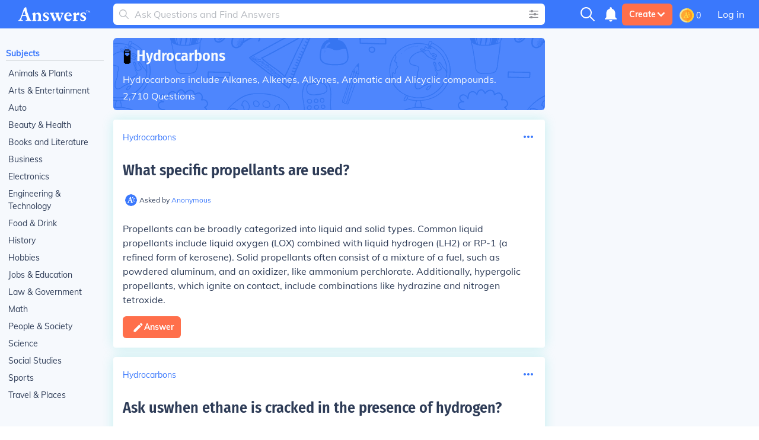

--- FILE ---
content_type: text/html; charset=UTF-8
request_url: https://www.answers.com/t/hydrocarbons
body_size: 49696
content:
<!doctype html>
<html lang="en">
<head>
    <meta charset="utf-8"/>
    <meta http-equiv="Content-Type" content="text/html; charset=utf-8"/>
    <link rel='canonical' href='https://www.answers.com/t/hydrocarbons'><title>Answers about Hydrocarbons</title><link rel='alternate' type='application/atom+xml' title='New Questions on Answers' href='https://www.answers.com/feed.rss'><meta name="viewport" content="minimum-scale=1, initial-scale=1, width=device-width, shrink-to-fit=no"><meta http-equiv="X-UA-Compatible" content="IE=edge,chrome=1"><script type="text/javascript">(window.NREUM||(NREUM={})).init={privacy:{cookies_enabled:true},ajax:{deny_list:["bam.nr-data.net"]},feature_flags:["soft_nav"],distributed_tracing:{enabled:true}};(window.NREUM||(NREUM={})).loader_config={agentID:"718405329",accountID:"3704515",trustKey:"687234",xpid:"VwEHVVNSDRAGXVBaAAMGV10=",licenseKey:"NRJS-1a55c79a27a4c4c26fa",applicationID:"691872119",browserID:"718405329"};;/*! For license information please see nr-loader-spa-1.308.0.min.js.LICENSE.txt */
(()=>{var e,t,r={384:(e,t,r)=>{"use strict";r.d(t,{NT:()=>a,US:()=>u,Zm:()=>o,bQ:()=>d,dV:()=>c,pV:()=>l});var n=r(6154),i=r(1863),s=r(1910);const a={beacon:"bam.nr-data.net",errorBeacon:"bam.nr-data.net"};function o(){return n.gm.NREUM||(n.gm.NREUM={}),void 0===n.gm.newrelic&&(n.gm.newrelic=n.gm.NREUM),n.gm.NREUM}function c(){let e=o();return e.o||(e.o={ST:n.gm.setTimeout,SI:n.gm.setImmediate||n.gm.setInterval,CT:n.gm.clearTimeout,XHR:n.gm.XMLHttpRequest,REQ:n.gm.Request,EV:n.gm.Event,PR:n.gm.Promise,MO:n.gm.MutationObserver,FETCH:n.gm.fetch,WS:n.gm.WebSocket},(0,s.i)(...Object.values(e.o))),e}function d(e,t){let r=o();r.initializedAgents??={},t.initializedAt={ms:(0,i.t)(),date:new Date},r.initializedAgents[e]=t}function u(e,t){o()[e]=t}function l(){return function(){let e=o();const t=e.info||{};e.info={beacon:a.beacon,errorBeacon:a.errorBeacon,...t}}(),function(){let e=o();const t=e.init||{};e.init={...t}}(),c(),function(){let e=o();const t=e.loader_config||{};e.loader_config={...t}}(),o()}},782:(e,t,r)=>{"use strict";r.d(t,{T:()=>n});const n=r(860).K7.pageViewTiming},860:(e,t,r)=>{"use strict";r.d(t,{$J:()=>u,K7:()=>c,P3:()=>d,XX:()=>i,Yy:()=>o,df:()=>s,qY:()=>n,v4:()=>a});const n="events",i="jserrors",s="browser/blobs",a="rum",o="browser/logs",c={ajax:"ajax",genericEvents:"generic_events",jserrors:i,logging:"logging",metrics:"metrics",pageAction:"page_action",pageViewEvent:"page_view_event",pageViewTiming:"page_view_timing",sessionReplay:"session_replay",sessionTrace:"session_trace",softNav:"soft_navigations",spa:"spa"},d={[c.pageViewEvent]:1,[c.pageViewTiming]:2,[c.metrics]:3,[c.jserrors]:4,[c.spa]:5,[c.ajax]:6,[c.sessionTrace]:7,[c.softNav]:8,[c.sessionReplay]:9,[c.logging]:10,[c.genericEvents]:11},u={[c.pageViewEvent]:a,[c.pageViewTiming]:n,[c.ajax]:n,[c.spa]:n,[c.softNav]:n,[c.metrics]:i,[c.jserrors]:i,[c.sessionTrace]:s,[c.sessionReplay]:s,[c.logging]:o,[c.genericEvents]:"ins"}},944:(e,t,r)=>{"use strict";r.d(t,{R:()=>i});var n=r(3241);function i(e,t){"function"==typeof console.debug&&(console.debug("New Relic Warning: https://github.com/newrelic/newrelic-browser-agent/blob/main/docs/warning-codes.md#".concat(e),t),(0,n.W)({agentIdentifier:null,drained:null,type:"data",name:"warn",feature:"warn",data:{code:e,secondary:t}}))}},993:(e,t,r)=>{"use strict";r.d(t,{A$:()=>s,ET:()=>a,TZ:()=>o,p_:()=>i});var n=r(860);const i={ERROR:"ERROR",WARN:"WARN",INFO:"INFO",DEBUG:"DEBUG",TRACE:"TRACE"},s={OFF:0,ERROR:1,WARN:2,INFO:3,DEBUG:4,TRACE:5},a="log",o=n.K7.logging},1541:(e,t,r)=>{"use strict";r.d(t,{U:()=>i,f:()=>n});const n={MFE:"MFE",BA:"BA"};function i(e,t){if(2!==t?.harvestEndpointVersion)return{};const r=t.agentRef.runtime.appMetadata.agents[0].entityGuid;return e?{"source.id":e.id,"source.name":e.name,"source.type":e.type,"parent.id":e.parent?.id||r,"parent.type":e.parent?.type||n.BA}:{"entity.guid":r,appId:t.agentRef.info.applicationID}}},1687:(e,t,r)=>{"use strict";r.d(t,{Ak:()=>d,Ze:()=>h,x3:()=>u});var n=r(3241),i=r(7836),s=r(3606),a=r(860),o=r(2646);const c={};function d(e,t){const r={staged:!1,priority:a.P3[t]||0};l(e),c[e].get(t)||c[e].set(t,r)}function u(e,t){e&&c[e]&&(c[e].get(t)&&c[e].delete(t),p(e,t,!1),c[e].size&&f(e))}function l(e){if(!e)throw new Error("agentIdentifier required");c[e]||(c[e]=new Map)}function h(e="",t="feature",r=!1){if(l(e),!e||!c[e].get(t)||r)return p(e,t);c[e].get(t).staged=!0,f(e)}function f(e){const t=Array.from(c[e]);t.every(([e,t])=>t.staged)&&(t.sort((e,t)=>e[1].priority-t[1].priority),t.forEach(([t])=>{c[e].delete(t),p(e,t)}))}function p(e,t,r=!0){const a=e?i.ee.get(e):i.ee,c=s.i.handlers;if(!a.aborted&&a.backlog&&c){if((0,n.W)({agentIdentifier:e,type:"lifecycle",name:"drain",feature:t}),r){const e=a.backlog[t],r=c[t];if(r){for(let t=0;e&&t<e.length;++t)g(e[t],r);Object.entries(r).forEach(([e,t])=>{Object.values(t||{}).forEach(t=>{t[0]?.on&&t[0]?.context()instanceof o.y&&t[0].on(e,t[1])})})}}a.isolatedBacklog||delete c[t],a.backlog[t]=null,a.emit("drain-"+t,[])}}function g(e,t){var r=e[1];Object.values(t[r]||{}).forEach(t=>{var r=e[0];if(t[0]===r){var n=t[1],i=e[3],s=e[2];n.apply(i,s)}})}},1738:(e,t,r)=>{"use strict";r.d(t,{U:()=>f,Y:()=>h});var n=r(3241),i=r(9908),s=r(1863),a=r(944),o=r(5701),c=r(3969),d=r(8362),u=r(860),l=r(4261);function h(e,t,r,s){const h=s||r;!h||h[e]&&h[e]!==d.d.prototype[e]||(h[e]=function(){(0,i.p)(c.xV,["API/"+e+"/called"],void 0,u.K7.metrics,r.ee),(0,n.W)({agentIdentifier:r.agentIdentifier,drained:!!o.B?.[r.agentIdentifier],type:"data",name:"api",feature:l.Pl+e,data:{}});try{return t.apply(this,arguments)}catch(e){(0,a.R)(23,e)}})}function f(e,t,r,n,a){const o=e.info;null===r?delete o.jsAttributes[t]:o.jsAttributes[t]=r,(a||null===r)&&(0,i.p)(l.Pl+n,[(0,s.t)(),t,r],void 0,"session",e.ee)}},1741:(e,t,r)=>{"use strict";r.d(t,{W:()=>s});var n=r(944),i=r(4261);class s{#e(e,...t){if(this[e]!==s.prototype[e])return this[e](...t);(0,n.R)(35,e)}addPageAction(e,t){return this.#e(i.hG,e,t)}register(e){return this.#e(i.eY,e)}recordCustomEvent(e,t){return this.#e(i.fF,e,t)}setPageViewName(e,t){return this.#e(i.Fw,e,t)}setCustomAttribute(e,t,r){return this.#e(i.cD,e,t,r)}noticeError(e,t){return this.#e(i.o5,e,t)}setUserId(e,t=!1){return this.#e(i.Dl,e,t)}setApplicationVersion(e){return this.#e(i.nb,e)}setErrorHandler(e){return this.#e(i.bt,e)}addRelease(e,t){return this.#e(i.k6,e,t)}log(e,t){return this.#e(i.$9,e,t)}start(){return this.#e(i.d3)}finished(e){return this.#e(i.BL,e)}recordReplay(){return this.#e(i.CH)}pauseReplay(){return this.#e(i.Tb)}addToTrace(e){return this.#e(i.U2,e)}setCurrentRouteName(e){return this.#e(i.PA,e)}interaction(e){return this.#e(i.dT,e)}wrapLogger(e,t,r){return this.#e(i.Wb,e,t,r)}measure(e,t){return this.#e(i.V1,e,t)}consent(e){return this.#e(i.Pv,e)}}},1863:(e,t,r)=>{"use strict";function n(){return Math.floor(performance.now())}r.d(t,{t:()=>n})},1910:(e,t,r)=>{"use strict";r.d(t,{i:()=>s});var n=r(944);const i=new Map;function s(...e){return e.every(e=>{if(i.has(e))return i.get(e);const t="function"==typeof e?e.toString():"",r=t.includes("[native code]"),s=t.includes("nrWrapper");return r||s||(0,n.R)(64,e?.name||t),i.set(e,r),r})}},2555:(e,t,r)=>{"use strict";r.d(t,{D:()=>o,f:()=>a});var n=r(384),i=r(8122);const s={beacon:n.NT.beacon,errorBeacon:n.NT.errorBeacon,licenseKey:void 0,applicationID:void 0,sa:void 0,queueTime:void 0,applicationTime:void 0,ttGuid:void 0,user:void 0,account:void 0,product:void 0,extra:void 0,jsAttributes:{},userAttributes:void 0,atts:void 0,transactionName:void 0,tNamePlain:void 0};function a(e){try{return!!e.licenseKey&&!!e.errorBeacon&&!!e.applicationID}catch(e){return!1}}const o=e=>(0,i.a)(e,s)},2614:(e,t,r)=>{"use strict";r.d(t,{BB:()=>a,H3:()=>n,g:()=>d,iL:()=>c,tS:()=>o,uh:()=>i,wk:()=>s});const n="NRBA",i="SESSION",s=144e5,a=18e5,o={STARTED:"session-started",PAUSE:"session-pause",RESET:"session-reset",RESUME:"session-resume",UPDATE:"session-update"},c={SAME_TAB:"same-tab",CROSS_TAB:"cross-tab"},d={OFF:0,FULL:1,ERROR:2}},2646:(e,t,r)=>{"use strict";r.d(t,{y:()=>n});class n{constructor(e){this.contextId=e}}},2843:(e,t,r)=>{"use strict";r.d(t,{G:()=>s,u:()=>i});var n=r(3878);function i(e,t=!1,r,i){(0,n.DD)("visibilitychange",function(){if(t)return void("hidden"===document.visibilityState&&e());e(document.visibilityState)},r,i)}function s(e,t,r){(0,n.sp)("pagehide",e,t,r)}},3241:(e,t,r)=>{"use strict";r.d(t,{W:()=>s});var n=r(6154);const i="newrelic";function s(e={}){try{n.gm.dispatchEvent(new CustomEvent(i,{detail:e}))}catch(e){}}},3304:(e,t,r)=>{"use strict";r.d(t,{A:()=>s});var n=r(7836);const i=()=>{const e=new WeakSet;return(t,r)=>{if("object"==typeof r&&null!==r){if(e.has(r))return;e.add(r)}return r}};function s(e){try{return JSON.stringify(e,i())??""}catch(e){try{n.ee.emit("internal-error",[e])}catch(e){}return""}}},3333:(e,t,r)=>{"use strict";r.d(t,{$v:()=>u,TZ:()=>n,Xh:()=>c,Zp:()=>i,kd:()=>d,mq:()=>o,nf:()=>a,qN:()=>s});const n=r(860).K7.genericEvents,i=["auxclick","click","copy","keydown","paste","scrollend"],s=["focus","blur"],a=4,o=1e3,c=2e3,d=["PageAction","UserAction","BrowserPerformance"],u={RESOURCES:"experimental.resources",REGISTER:"register"}},3434:(e,t,r)=>{"use strict";r.d(t,{Jt:()=>s,YM:()=>d});var n=r(7836),i=r(5607);const s="nr@original:".concat(i.W),a=50;var o=Object.prototype.hasOwnProperty,c=!1;function d(e,t){return e||(e=n.ee),r.inPlace=function(e,t,n,i,s){n||(n="");const a="-"===n.charAt(0);for(let o=0;o<t.length;o++){const c=t[o],d=e[c];l(d)||(e[c]=r(d,a?c+n:n,i,c,s))}},r.flag=s,r;function r(t,r,n,c,d){return l(t)?t:(r||(r=""),nrWrapper[s]=t,function(e,t,r){if(Object.defineProperty&&Object.keys)try{return Object.keys(e).forEach(function(r){Object.defineProperty(t,r,{get:function(){return e[r]},set:function(t){return e[r]=t,t}})}),t}catch(e){u([e],r)}for(var n in e)o.call(e,n)&&(t[n]=e[n])}(t,nrWrapper,e),nrWrapper);function nrWrapper(){var s,o,l,h;let f;try{o=this,s=[...arguments],l="function"==typeof n?n(s,o):n||{}}catch(t){u([t,"",[s,o,c],l],e)}i(r+"start",[s,o,c],l,d);const p=performance.now();let g;try{return h=t.apply(o,s),g=performance.now(),h}catch(e){throw g=performance.now(),i(r+"err",[s,o,e],l,d),f=e,f}finally{const e=g-p,t={start:p,end:g,duration:e,isLongTask:e>=a,methodName:c,thrownError:f};t.isLongTask&&i("long-task",[t,o],l,d),i(r+"end",[s,o,h],l,d)}}}function i(r,n,i,s){if(!c||t){var a=c;c=!0;try{e.emit(r,n,i,t,s)}catch(t){u([t,r,n,i],e)}c=a}}}function u(e,t){t||(t=n.ee);try{t.emit("internal-error",e)}catch(e){}}function l(e){return!(e&&"function"==typeof e&&e.apply&&!e[s])}},3606:(e,t,r)=>{"use strict";r.d(t,{i:()=>s});var n=r(9908);s.on=a;var i=s.handlers={};function s(e,t,r,s){a(s||n.d,i,e,t,r)}function a(e,t,r,i,s){s||(s="feature"),e||(e=n.d);var a=t[s]=t[s]||{};(a[r]=a[r]||[]).push([e,i])}},3738:(e,t,r)=>{"use strict";r.d(t,{He:()=>i,Kp:()=>o,Lc:()=>d,Rz:()=>u,TZ:()=>n,bD:()=>s,d3:()=>a,jx:()=>l,sl:()=>h,uP:()=>c});const n=r(860).K7.sessionTrace,i="bstResource",s="resource",a="-start",o="-end",c="fn"+a,d="fn"+o,u="pushState",l=1e3,h=3e4},3785:(e,t,r)=>{"use strict";r.d(t,{R:()=>c,b:()=>d});var n=r(9908),i=r(1863),s=r(860),a=r(3969),o=r(993);function c(e,t,r={},c=o.p_.INFO,d=!0,u,l=(0,i.t)()){(0,n.p)(a.xV,["API/logging/".concat(c.toLowerCase(),"/called")],void 0,s.K7.metrics,e),(0,n.p)(o.ET,[l,t,r,c,d,u],void 0,s.K7.logging,e)}function d(e){return"string"==typeof e&&Object.values(o.p_).some(t=>t===e.toUpperCase().trim())}},3878:(e,t,r)=>{"use strict";function n(e,t){return{capture:e,passive:!1,signal:t}}function i(e,t,r=!1,i){window.addEventListener(e,t,n(r,i))}function s(e,t,r=!1,i){document.addEventListener(e,t,n(r,i))}r.d(t,{DD:()=>s,jT:()=>n,sp:()=>i})},3962:(e,t,r)=>{"use strict";r.d(t,{AM:()=>a,O2:()=>l,OV:()=>s,Qu:()=>h,TZ:()=>c,ih:()=>f,pP:()=>o,t1:()=>u,tC:()=>i,wD:()=>d});var n=r(860);const i=["click","keydown","submit"],s="popstate",a="api",o="initialPageLoad",c=n.K7.softNav,d=5e3,u=500,l={INITIAL_PAGE_LOAD:"",ROUTE_CHANGE:1,UNSPECIFIED:2},h={INTERACTION:1,AJAX:2,CUSTOM_END:3,CUSTOM_TRACER:4},f={IP:"in progress",PF:"pending finish",FIN:"finished",CAN:"cancelled"}},3969:(e,t,r)=>{"use strict";r.d(t,{TZ:()=>n,XG:()=>o,rs:()=>i,xV:()=>a,z_:()=>s});const n=r(860).K7.metrics,i="sm",s="cm",a="storeSupportabilityMetrics",o="storeEventMetrics"},4234:(e,t,r)=>{"use strict";r.d(t,{W:()=>s});var n=r(7836),i=r(1687);class s{constructor(e,t){this.agentIdentifier=e,this.ee=n.ee.get(e),this.featureName=t,this.blocked=!1}deregisterDrain(){(0,i.x3)(this.agentIdentifier,this.featureName)}}},4261:(e,t,r)=>{"use strict";r.d(t,{$9:()=>u,BL:()=>c,CH:()=>p,Dl:()=>R,Fw:()=>w,PA:()=>v,Pl:()=>n,Pv:()=>A,Tb:()=>h,U2:()=>a,V1:()=>E,Wb:()=>T,bt:()=>y,cD:()=>b,d3:()=>x,dT:()=>d,eY:()=>g,fF:()=>f,hG:()=>s,hw:()=>i,k6:()=>o,nb:()=>m,o5:()=>l});const n="api-",i=n+"ixn-",s="addPageAction",a="addToTrace",o="addRelease",c="finished",d="interaction",u="log",l="noticeError",h="pauseReplay",f="recordCustomEvent",p="recordReplay",g="register",m="setApplicationVersion",v="setCurrentRouteName",b="setCustomAttribute",y="setErrorHandler",w="setPageViewName",R="setUserId",x="start",T="wrapLogger",E="measure",A="consent"},5205:(e,t,r)=>{"use strict";r.d(t,{j:()=>S});var n=r(384),i=r(1741);var s=r(2555),a=r(3333);const o=e=>{if(!e||"string"!=typeof e)return!1;try{document.createDocumentFragment().querySelector(e)}catch{return!1}return!0};var c=r(2614),d=r(944),u=r(8122);const l="[data-nr-mask]",h=e=>(0,u.a)(e,(()=>{const e={feature_flags:[],experimental:{allow_registered_children:!1,resources:!1},mask_selector:"*",block_selector:"[data-nr-block]",mask_input_options:{color:!1,date:!1,"datetime-local":!1,email:!1,month:!1,number:!1,range:!1,search:!1,tel:!1,text:!1,time:!1,url:!1,week:!1,textarea:!1,select:!1,password:!0}};return{ajax:{deny_list:void 0,block_internal:!0,enabled:!0,autoStart:!0},api:{get allow_registered_children(){return e.feature_flags.includes(a.$v.REGISTER)||e.experimental.allow_registered_children},set allow_registered_children(t){e.experimental.allow_registered_children=t},duplicate_registered_data:!1},browser_consent_mode:{enabled:!1},distributed_tracing:{enabled:void 0,exclude_newrelic_header:void 0,cors_use_newrelic_header:void 0,cors_use_tracecontext_headers:void 0,allowed_origins:void 0},get feature_flags(){return e.feature_flags},set feature_flags(t){e.feature_flags=t},generic_events:{enabled:!0,autoStart:!0},harvest:{interval:30},jserrors:{enabled:!0,autoStart:!0},logging:{enabled:!0,autoStart:!0},metrics:{enabled:!0,autoStart:!0},obfuscate:void 0,page_action:{enabled:!0},page_view_event:{enabled:!0,autoStart:!0},page_view_timing:{enabled:!0,autoStart:!0},performance:{capture_marks:!1,capture_measures:!1,capture_detail:!0,resources:{get enabled(){return e.feature_flags.includes(a.$v.RESOURCES)||e.experimental.resources},set enabled(t){e.experimental.resources=t},asset_types:[],first_party_domains:[],ignore_newrelic:!0}},privacy:{cookies_enabled:!0},proxy:{assets:void 0,beacon:void 0},session:{expiresMs:c.wk,inactiveMs:c.BB},session_replay:{autoStart:!0,enabled:!1,preload:!1,sampling_rate:10,error_sampling_rate:100,collect_fonts:!1,inline_images:!1,fix_stylesheets:!0,mask_all_inputs:!0,get mask_text_selector(){return e.mask_selector},set mask_text_selector(t){o(t)?e.mask_selector="".concat(t,",").concat(l):""===t||null===t?e.mask_selector=l:(0,d.R)(5,t)},get block_class(){return"nr-block"},get ignore_class(){return"nr-ignore"},get mask_text_class(){return"nr-mask"},get block_selector(){return e.block_selector},set block_selector(t){o(t)?e.block_selector+=",".concat(t):""!==t&&(0,d.R)(6,t)},get mask_input_options(){return e.mask_input_options},set mask_input_options(t){t&&"object"==typeof t?e.mask_input_options={...t,password:!0}:(0,d.R)(7,t)}},session_trace:{enabled:!0,autoStart:!0},soft_navigations:{enabled:!0,autoStart:!0},spa:{enabled:!0,autoStart:!0},ssl:void 0,user_actions:{enabled:!0,elementAttributes:["id","className","tagName","type"]}}})());var f=r(6154),p=r(9324);let g=0;const m={buildEnv:p.F3,distMethod:p.Xs,version:p.xv,originTime:f.WN},v={consented:!1},b={appMetadata:{},get consented(){return this.session?.state?.consent||v.consented},set consented(e){v.consented=e},customTransaction:void 0,denyList:void 0,disabled:!1,harvester:void 0,isolatedBacklog:!1,isRecording:!1,loaderType:void 0,maxBytes:3e4,obfuscator:void 0,onerror:void 0,ptid:void 0,releaseIds:{},session:void 0,timeKeeper:void 0,registeredEntities:[],jsAttributesMetadata:{bytes:0},get harvestCount(){return++g}},y=e=>{const t=(0,u.a)(e,b),r=Object.keys(m).reduce((e,t)=>(e[t]={value:m[t],writable:!1,configurable:!0,enumerable:!0},e),{});return Object.defineProperties(t,r)};var w=r(5701);const R=e=>{const t=e.startsWith("http");e+="/",r.p=t?e:"https://"+e};var x=r(7836),T=r(3241);const E={accountID:void 0,trustKey:void 0,agentID:void 0,licenseKey:void 0,applicationID:void 0,xpid:void 0},A=e=>(0,u.a)(e,E),_=new Set;function S(e,t={},r,a){let{init:o,info:c,loader_config:d,runtime:u={},exposed:l=!0}=t;if(!c){const e=(0,n.pV)();o=e.init,c=e.info,d=e.loader_config}e.init=h(o||{}),e.loader_config=A(d||{}),c.jsAttributes??={},f.bv&&(c.jsAttributes.isWorker=!0),e.info=(0,s.D)(c);const p=e.init,g=[c.beacon,c.errorBeacon];_.has(e.agentIdentifier)||(p.proxy.assets&&(R(p.proxy.assets),g.push(p.proxy.assets)),p.proxy.beacon&&g.push(p.proxy.beacon),e.beacons=[...g],function(e){const t=(0,n.pV)();Object.getOwnPropertyNames(i.W.prototype).forEach(r=>{const n=i.W.prototype[r];if("function"!=typeof n||"constructor"===n)return;let s=t[r];e[r]&&!1!==e.exposed&&"micro-agent"!==e.runtime?.loaderType&&(t[r]=(...t)=>{const n=e[r](...t);return s?s(...t):n})})}(e),(0,n.US)("activatedFeatures",w.B)),u.denyList=[...p.ajax.deny_list||[],...p.ajax.block_internal?g:[]],u.ptid=e.agentIdentifier,u.loaderType=r,e.runtime=y(u),_.has(e.agentIdentifier)||(e.ee=x.ee.get(e.agentIdentifier),e.exposed=l,(0,T.W)({agentIdentifier:e.agentIdentifier,drained:!!w.B?.[e.agentIdentifier],type:"lifecycle",name:"initialize",feature:void 0,data:e.config})),_.add(e.agentIdentifier)}},5270:(e,t,r)=>{"use strict";r.d(t,{Aw:()=>a,SR:()=>s,rF:()=>o});var n=r(384),i=r(7767);function s(e){return!!(0,n.dV)().o.MO&&(0,i.V)(e)&&!0===e?.session_trace.enabled}function a(e){return!0===e?.session_replay.preload&&s(e)}function o(e,t){try{if("string"==typeof t?.type){if("password"===t.type.toLowerCase())return"*".repeat(e?.length||0);if(void 0!==t?.dataset?.nrUnmask||t?.classList?.contains("nr-unmask"))return e}}catch(e){}return"string"==typeof e?e.replace(/[\S]/g,"*"):"*".repeat(e?.length||0)}},5289:(e,t,r)=>{"use strict";r.d(t,{GG:()=>a,Qr:()=>c,sB:()=>o});var n=r(3878),i=r(6389);function s(){return"undefined"==typeof document||"complete"===document.readyState}function a(e,t){if(s())return e();const r=(0,i.J)(e),a=setInterval(()=>{s()&&(clearInterval(a),r())},500);(0,n.sp)("load",r,t)}function o(e){if(s())return e();(0,n.DD)("DOMContentLoaded",e)}function c(e){if(s())return e();(0,n.sp)("popstate",e)}},5607:(e,t,r)=>{"use strict";r.d(t,{W:()=>n});const n=(0,r(9566).bz)()},5701:(e,t,r)=>{"use strict";r.d(t,{B:()=>s,t:()=>a});var n=r(3241);const i=new Set,s={};function a(e,t){const r=t.agentIdentifier;s[r]??={},e&&"object"==typeof e&&(i.has(r)||(t.ee.emit("rumresp",[e]),s[r]=e,i.add(r),(0,n.W)({agentIdentifier:r,loaded:!0,drained:!0,type:"lifecycle",name:"load",feature:void 0,data:e})))}},6154:(e,t,r)=>{"use strict";r.d(t,{OF:()=>d,RI:()=>i,WN:()=>h,bv:()=>s,eN:()=>f,gm:()=>a,lR:()=>l,m:()=>c,mw:()=>o,sb:()=>u});var n=r(1863);const i="undefined"!=typeof window&&!!window.document,s="undefined"!=typeof WorkerGlobalScope&&("undefined"!=typeof self&&self instanceof WorkerGlobalScope&&self.navigator instanceof WorkerNavigator||"undefined"!=typeof globalThis&&globalThis instanceof WorkerGlobalScope&&globalThis.navigator instanceof WorkerNavigator),a=i?window:"undefined"!=typeof WorkerGlobalScope&&("undefined"!=typeof self&&self instanceof WorkerGlobalScope&&self||"undefined"!=typeof globalThis&&globalThis instanceof WorkerGlobalScope&&globalThis),o=Boolean("hidden"===a?.document?.visibilityState),c=""+a?.location,d=/iPad|iPhone|iPod/.test(a.navigator?.userAgent),u=d&&"undefined"==typeof SharedWorker,l=(()=>{const e=a.navigator?.userAgent?.match(/Firefox[/\s](\d+\.\d+)/);return Array.isArray(e)&&e.length>=2?+e[1]:0})(),h=Date.now()-(0,n.t)(),f=()=>"undefined"!=typeof PerformanceNavigationTiming&&a?.performance?.getEntriesByType("navigation")?.[0]?.responseStart},6344:(e,t,r)=>{"use strict";r.d(t,{BB:()=>u,Qb:()=>l,TZ:()=>i,Ug:()=>a,Vh:()=>s,_s:()=>o,bc:()=>d,yP:()=>c});var n=r(2614);const i=r(860).K7.sessionReplay,s="errorDuringReplay",a=.12,o={DomContentLoaded:0,Load:1,FullSnapshot:2,IncrementalSnapshot:3,Meta:4,Custom:5},c={[n.g.ERROR]:15e3,[n.g.FULL]:3e5,[n.g.OFF]:0},d={RESET:{message:"Session was reset",sm:"Reset"},IMPORT:{message:"Recorder failed to import",sm:"Import"},TOO_MANY:{message:"429: Too Many Requests",sm:"Too-Many"},TOO_BIG:{message:"Payload was too large",sm:"Too-Big"},CROSS_TAB:{message:"Session Entity was set to OFF on another tab",sm:"Cross-Tab"},ENTITLEMENTS:{message:"Session Replay is not allowed and will not be started",sm:"Entitlement"}},u=5e3,l={API:"api",RESUME:"resume",SWITCH_TO_FULL:"switchToFull",INITIALIZE:"initialize",PRELOAD:"preload"}},6389:(e,t,r)=>{"use strict";function n(e,t=500,r={}){const n=r?.leading||!1;let i;return(...r)=>{n&&void 0===i&&(e.apply(this,r),i=setTimeout(()=>{i=clearTimeout(i)},t)),n||(clearTimeout(i),i=setTimeout(()=>{e.apply(this,r)},t))}}function i(e){let t=!1;return(...r)=>{t||(t=!0,e.apply(this,r))}}r.d(t,{J:()=>i,s:()=>n})},6630:(e,t,r)=>{"use strict";r.d(t,{T:()=>n});const n=r(860).K7.pageViewEvent},6774:(e,t,r)=>{"use strict";r.d(t,{T:()=>n});const n=r(860).K7.jserrors},7295:(e,t,r)=>{"use strict";r.d(t,{Xv:()=>a,gX:()=>i,iW:()=>s});var n=[];function i(e){if(!e||s(e))return!1;if(0===n.length)return!0;if("*"===n[0].hostname)return!1;for(var t=0;t<n.length;t++){var r=n[t];if(r.hostname.test(e.hostname)&&r.pathname.test(e.pathname))return!1}return!0}function s(e){return void 0===e.hostname}function a(e){if(n=[],e&&e.length)for(var t=0;t<e.length;t++){let r=e[t];if(!r)continue;if("*"===r)return void(n=[{hostname:"*"}]);0===r.indexOf("http://")?r=r.substring(7):0===r.indexOf("https://")&&(r=r.substring(8));const i=r.indexOf("/");let s,a;i>0?(s=r.substring(0,i),a=r.substring(i)):(s=r,a="*");let[c]=s.split(":");n.push({hostname:o(c),pathname:o(a,!0)})}}function o(e,t=!1){const r=e.replace(/[.+?^${}()|[\]\\]/g,e=>"\\"+e).replace(/\*/g,".*?");return new RegExp((t?"^":"")+r+"$")}},7485:(e,t,r)=>{"use strict";r.d(t,{D:()=>i});var n=r(6154);function i(e){if(0===(e||"").indexOf("data:"))return{protocol:"data"};try{const t=new URL(e,location.href),r={port:t.port,hostname:t.hostname,pathname:t.pathname,search:t.search,protocol:t.protocol.slice(0,t.protocol.indexOf(":")),sameOrigin:t.protocol===n.gm?.location?.protocol&&t.host===n.gm?.location?.host};return r.port&&""!==r.port||("http:"===t.protocol&&(r.port="80"),"https:"===t.protocol&&(r.port="443")),r.pathname&&""!==r.pathname?r.pathname.startsWith("/")||(r.pathname="/".concat(r.pathname)):r.pathname="/",r}catch(e){return{}}}},7699:(e,t,r)=>{"use strict";r.d(t,{It:()=>s,KC:()=>o,No:()=>i,qh:()=>a});var n=r(860);const i=16e3,s=1e6,a="SESSION_ERROR",o={[n.K7.logging]:!0,[n.K7.genericEvents]:!1,[n.K7.jserrors]:!1,[n.K7.ajax]:!1}},7767:(e,t,r)=>{"use strict";r.d(t,{V:()=>i});var n=r(6154);const i=e=>n.RI&&!0===e?.privacy.cookies_enabled},7836:(e,t,r)=>{"use strict";r.d(t,{P:()=>o,ee:()=>c});var n=r(384),i=r(8990),s=r(2646),a=r(5607);const o="nr@context:".concat(a.W),c=function e(t,r){var n={},a={},u={},l=!1;try{l=16===r.length&&d.initializedAgents?.[r]?.runtime.isolatedBacklog}catch(e){}var h={on:p,addEventListener:p,removeEventListener:function(e,t){var r=n[e];if(!r)return;for(var i=0;i<r.length;i++)r[i]===t&&r.splice(i,1)},emit:function(e,r,n,i,s){!1!==s&&(s=!0);if(c.aborted&&!i)return;t&&s&&t.emit(e,r,n);var o=f(n);g(e).forEach(e=>{e.apply(o,r)});var d=v()[a[e]];d&&d.push([h,e,r,o]);return o},get:m,listeners:g,context:f,buffer:function(e,t){const r=v();if(t=t||"feature",h.aborted)return;Object.entries(e||{}).forEach(([e,n])=>{a[n]=t,t in r||(r[t]=[])})},abort:function(){h._aborted=!0,Object.keys(h.backlog).forEach(e=>{delete h.backlog[e]})},isBuffering:function(e){return!!v()[a[e]]},debugId:r,backlog:l?{}:t&&"object"==typeof t.backlog?t.backlog:{},isolatedBacklog:l};return Object.defineProperty(h,"aborted",{get:()=>{let e=h._aborted||!1;return e||(t&&(e=t.aborted),e)}}),h;function f(e){return e&&e instanceof s.y?e:e?(0,i.I)(e,o,()=>new s.y(o)):new s.y(o)}function p(e,t){n[e]=g(e).concat(t)}function g(e){return n[e]||[]}function m(t){return u[t]=u[t]||e(h,t)}function v(){return h.backlog}}(void 0,"globalEE"),d=(0,n.Zm)();d.ee||(d.ee=c)},8122:(e,t,r)=>{"use strict";r.d(t,{a:()=>i});var n=r(944);function i(e,t){try{if(!e||"object"!=typeof e)return(0,n.R)(3);if(!t||"object"!=typeof t)return(0,n.R)(4);const r=Object.create(Object.getPrototypeOf(t),Object.getOwnPropertyDescriptors(t)),s=0===Object.keys(r).length?e:r;for(let a in s)if(void 0!==e[a])try{if(null===e[a]){r[a]=null;continue}Array.isArray(e[a])&&Array.isArray(t[a])?r[a]=Array.from(new Set([...e[a],...t[a]])):"object"==typeof e[a]&&"object"==typeof t[a]?r[a]=i(e[a],t[a]):r[a]=e[a]}catch(e){r[a]||(0,n.R)(1,e)}return r}catch(e){(0,n.R)(2,e)}}},8139:(e,t,r)=>{"use strict";r.d(t,{u:()=>h});var n=r(7836),i=r(3434),s=r(8990),a=r(6154);const o={},c=a.gm.XMLHttpRequest,d="addEventListener",u="removeEventListener",l="nr@wrapped:".concat(n.P);function h(e){var t=function(e){return(e||n.ee).get("events")}(e);if(o[t.debugId]++)return t;o[t.debugId]=1;var r=(0,i.YM)(t,!0);function h(e){r.inPlace(e,[d,u],"-",p)}function p(e,t){return e[1]}return"getPrototypeOf"in Object&&(a.RI&&f(document,h),c&&f(c.prototype,h),f(a.gm,h)),t.on(d+"-start",function(e,t){var n=e[1];if(null!==n&&("function"==typeof n||"object"==typeof n)&&"newrelic"!==e[0]){var i=(0,s.I)(n,l,function(){var e={object:function(){if("function"!=typeof n.handleEvent)return;return n.handleEvent.apply(n,arguments)},function:n}[typeof n];return e?r(e,"fn-",null,e.name||"anonymous"):n});this.wrapped=e[1]=i}}),t.on(u+"-start",function(e){e[1]=this.wrapped||e[1]}),t}function f(e,t,...r){let n=e;for(;"object"==typeof n&&!Object.prototype.hasOwnProperty.call(n,d);)n=Object.getPrototypeOf(n);n&&t(n,...r)}},8362:(e,t,r)=>{"use strict";r.d(t,{d:()=>s});var n=r(9566),i=r(1741);class s extends i.W{agentIdentifier=(0,n.LA)(16)}},8374:(e,t,r)=>{r.nc=(()=>{try{return document?.currentScript?.nonce}catch(e){}return""})()},8990:(e,t,r)=>{"use strict";r.d(t,{I:()=>i});var n=Object.prototype.hasOwnProperty;function i(e,t,r){if(n.call(e,t))return e[t];var i=r();if(Object.defineProperty&&Object.keys)try{return Object.defineProperty(e,t,{value:i,writable:!0,enumerable:!1}),i}catch(e){}return e[t]=i,i}},9119:(e,t,r)=>{"use strict";r.d(t,{L:()=>s});var n=/([^?#]*)[^#]*(#[^?]*|$).*/,i=/([^?#]*)().*/;function s(e,t){return e?e.replace(t?n:i,"$1$2"):e}},9300:(e,t,r)=>{"use strict";r.d(t,{T:()=>n});const n=r(860).K7.ajax},9324:(e,t,r)=>{"use strict";r.d(t,{AJ:()=>a,F3:()=>i,Xs:()=>s,Yq:()=>o,xv:()=>n});const n="1.308.0",i="PROD",s="CDN",a="@newrelic/rrweb",o="1.0.1"},9566:(e,t,r)=>{"use strict";r.d(t,{LA:()=>o,ZF:()=>c,bz:()=>a,el:()=>d});var n=r(6154);const i="xxxxxxxx-xxxx-4xxx-yxxx-xxxxxxxxxxxx";function s(e,t){return e?15&e[t]:16*Math.random()|0}function a(){const e=n.gm?.crypto||n.gm?.msCrypto;let t,r=0;return e&&e.getRandomValues&&(t=e.getRandomValues(new Uint8Array(30))),i.split("").map(e=>"x"===e?s(t,r++).toString(16):"y"===e?(3&s()|8).toString(16):e).join("")}function o(e){const t=n.gm?.crypto||n.gm?.msCrypto;let r,i=0;t&&t.getRandomValues&&(r=t.getRandomValues(new Uint8Array(e)));const a=[];for(var o=0;o<e;o++)a.push(s(r,i++).toString(16));return a.join("")}function c(){return o(16)}function d(){return o(32)}},9908:(e,t,r)=>{"use strict";r.d(t,{d:()=>n,p:()=>i});var n=r(7836).ee.get("handle");function i(e,t,r,i,s){s?(s.buffer([e],i),s.emit(e,t,r)):(n.buffer([e],i),n.emit(e,t,r))}}},n={};function i(e){var t=n[e];if(void 0!==t)return t.exports;var s=n[e]={exports:{}};return r[e](s,s.exports,i),s.exports}i.m=r,i.d=(e,t)=>{for(var r in t)i.o(t,r)&&!i.o(e,r)&&Object.defineProperty(e,r,{enumerable:!0,get:t[r]})},i.f={},i.e=e=>Promise.all(Object.keys(i.f).reduce((t,r)=>(i.f[r](e,t),t),[])),i.u=e=>({212:"nr-spa-compressor",249:"nr-spa-recorder",478:"nr-spa"}[e]+"-1.308.0.min.js"),i.o=(e,t)=>Object.prototype.hasOwnProperty.call(e,t),e={},t="NRBA-1.308.0.PROD:",i.l=(r,n,s,a)=>{if(e[r])e[r].push(n);else{var o,c;if(void 0!==s)for(var d=document.getElementsByTagName("script"),u=0;u<d.length;u++){var l=d[u];if(l.getAttribute("src")==r||l.getAttribute("data-webpack")==t+s){o=l;break}}if(!o){c=!0;var h={478:"sha512-RSfSVnmHk59T/uIPbdSE0LPeqcEdF4/+XhfJdBuccH5rYMOEZDhFdtnh6X6nJk7hGpzHd9Ujhsy7lZEz/ORYCQ==",249:"sha512-ehJXhmntm85NSqW4MkhfQqmeKFulra3klDyY0OPDUE+sQ3GokHlPh1pmAzuNy//3j4ac6lzIbmXLvGQBMYmrkg==",212:"sha512-B9h4CR46ndKRgMBcK+j67uSR2RCnJfGefU+A7FrgR/k42ovXy5x/MAVFiSvFxuVeEk/pNLgvYGMp1cBSK/G6Fg=="};(o=document.createElement("script")).charset="utf-8",i.nc&&o.setAttribute("nonce",i.nc),o.setAttribute("data-webpack",t+s),o.src=r,0!==o.src.indexOf(window.location.origin+"/")&&(o.crossOrigin="anonymous"),h[a]&&(o.integrity=h[a])}e[r]=[n];var f=(t,n)=>{o.onerror=o.onload=null,clearTimeout(p);var i=e[r];if(delete e[r],o.parentNode&&o.parentNode.removeChild(o),i&&i.forEach(e=>e(n)),t)return t(n)},p=setTimeout(f.bind(null,void 0,{type:"timeout",target:o}),12e4);o.onerror=f.bind(null,o.onerror),o.onload=f.bind(null,o.onload),c&&document.head.appendChild(o)}},i.r=e=>{"undefined"!=typeof Symbol&&Symbol.toStringTag&&Object.defineProperty(e,Symbol.toStringTag,{value:"Module"}),Object.defineProperty(e,"__esModule",{value:!0})},i.p="https://js-agent.newrelic.com/",(()=>{var e={38:0,788:0};i.f.j=(t,r)=>{var n=i.o(e,t)?e[t]:void 0;if(0!==n)if(n)r.push(n[2]);else{var s=new Promise((r,i)=>n=e[t]=[r,i]);r.push(n[2]=s);var a=i.p+i.u(t),o=new Error;i.l(a,r=>{if(i.o(e,t)&&(0!==(n=e[t])&&(e[t]=void 0),n)){var s=r&&("load"===r.type?"missing":r.type),a=r&&r.target&&r.target.src;o.message="Loading chunk "+t+" failed: ("+s+": "+a+")",o.name="ChunkLoadError",o.type=s,o.request=a,n[1](o)}},"chunk-"+t,t)}};var t=(t,r)=>{var n,s,[a,o,c]=r,d=0;if(a.some(t=>0!==e[t])){for(n in o)i.o(o,n)&&(i.m[n]=o[n]);if(c)c(i)}for(t&&t(r);d<a.length;d++)s=a[d],i.o(e,s)&&e[s]&&e[s][0](),e[s]=0},r=self["webpackChunk:NRBA-1.308.0.PROD"]=self["webpackChunk:NRBA-1.308.0.PROD"]||[];r.forEach(t.bind(null,0)),r.push=t.bind(null,r.push.bind(r))})(),(()=>{"use strict";i(8374);var e=i(8362),t=i(860);const r=Object.values(t.K7);var n=i(5205);var s=i(9908),a=i(1863),o=i(4261),c=i(1738);var d=i(1687),u=i(4234),l=i(5289),h=i(6154),f=i(944),p=i(5270),g=i(7767),m=i(6389),v=i(7699);class b extends u.W{constructor(e,t){super(e.agentIdentifier,t),this.agentRef=e,this.abortHandler=void 0,this.featAggregate=void 0,this.loadedSuccessfully=void 0,this.onAggregateImported=new Promise(e=>{this.loadedSuccessfully=e}),this.deferred=Promise.resolve(),!1===e.init[this.featureName].autoStart?this.deferred=new Promise((t,r)=>{this.ee.on("manual-start-all",(0,m.J)(()=>{(0,d.Ak)(e.agentIdentifier,this.featureName),t()}))}):(0,d.Ak)(e.agentIdentifier,t)}importAggregator(e,t,r={}){if(this.featAggregate)return;const n=async()=>{let n;await this.deferred;try{if((0,g.V)(e.init)){const{setupAgentSession:t}=await i.e(478).then(i.bind(i,8766));n=t(e)}}catch(e){(0,f.R)(20,e),this.ee.emit("internal-error",[e]),(0,s.p)(v.qh,[e],void 0,this.featureName,this.ee)}try{if(!this.#t(this.featureName,n,e.init))return(0,d.Ze)(this.agentIdentifier,this.featureName),void this.loadedSuccessfully(!1);const{Aggregate:i}=await t();this.featAggregate=new i(e,r),e.runtime.harvester.initializedAggregates.push(this.featAggregate),this.loadedSuccessfully(!0)}catch(e){(0,f.R)(34,e),this.abortHandler?.(),(0,d.Ze)(this.agentIdentifier,this.featureName,!0),this.loadedSuccessfully(!1),this.ee&&this.ee.abort()}};h.RI?(0,l.GG)(()=>n(),!0):n()}#t(e,r,n){if(this.blocked)return!1;switch(e){case t.K7.sessionReplay:return(0,p.SR)(n)&&!!r;case t.K7.sessionTrace:return!!r;default:return!0}}}var y=i(6630),w=i(2614),R=i(3241);class x extends b{static featureName=y.T;constructor(e){var t;super(e,y.T),this.setupInspectionEvents(e.agentIdentifier),t=e,(0,c.Y)(o.Fw,function(e,r){"string"==typeof e&&("/"!==e.charAt(0)&&(e="/"+e),t.runtime.customTransaction=(r||"http://custom.transaction")+e,(0,s.p)(o.Pl+o.Fw,[(0,a.t)()],void 0,void 0,t.ee))},t),this.importAggregator(e,()=>i.e(478).then(i.bind(i,2467)))}setupInspectionEvents(e){const t=(t,r)=>{t&&(0,R.W)({agentIdentifier:e,timeStamp:t.timeStamp,loaded:"complete"===t.target.readyState,type:"window",name:r,data:t.target.location+""})};(0,l.sB)(e=>{t(e,"DOMContentLoaded")}),(0,l.GG)(e=>{t(e,"load")}),(0,l.Qr)(e=>{t(e,"navigate")}),this.ee.on(w.tS.UPDATE,(t,r)=>{(0,R.W)({agentIdentifier:e,type:"lifecycle",name:"session",data:r})})}}var T=i(384);class E extends e.d{constructor(e){var t;(super(),h.gm)?(this.features={},(0,T.bQ)(this.agentIdentifier,this),this.desiredFeatures=new Set(e.features||[]),this.desiredFeatures.add(x),(0,n.j)(this,e,e.loaderType||"agent"),t=this,(0,c.Y)(o.cD,function(e,r,n=!1){if("string"==typeof e){if(["string","number","boolean"].includes(typeof r)||null===r)return(0,c.U)(t,e,r,o.cD,n);(0,f.R)(40,typeof r)}else(0,f.R)(39,typeof e)},t),function(e){(0,c.Y)(o.Dl,function(t,r=!1){if("string"!=typeof t&&null!==t)return void(0,f.R)(41,typeof t);const n=e.info.jsAttributes["enduser.id"];r&&null!=n&&n!==t?(0,s.p)(o.Pl+"setUserIdAndResetSession",[t],void 0,"session",e.ee):(0,c.U)(e,"enduser.id",t,o.Dl,!0)},e)}(this),function(e){(0,c.Y)(o.nb,function(t){if("string"==typeof t||null===t)return(0,c.U)(e,"application.version",t,o.nb,!1);(0,f.R)(42,typeof t)},e)}(this),function(e){(0,c.Y)(o.d3,function(){e.ee.emit("manual-start-all")},e)}(this),function(e){(0,c.Y)(o.Pv,function(t=!0){if("boolean"==typeof t){if((0,s.p)(o.Pl+o.Pv,[t],void 0,"session",e.ee),e.runtime.consented=t,t){const t=e.features.page_view_event;t.onAggregateImported.then(e=>{const r=t.featAggregate;e&&!r.sentRum&&r.sendRum()})}}else(0,f.R)(65,typeof t)},e)}(this),this.run()):(0,f.R)(21)}get config(){return{info:this.info,init:this.init,loader_config:this.loader_config,runtime:this.runtime}}get api(){return this}run(){try{const e=function(e){const t={};return r.forEach(r=>{t[r]=!!e[r]?.enabled}),t}(this.init),n=[...this.desiredFeatures];n.sort((e,r)=>t.P3[e.featureName]-t.P3[r.featureName]),n.forEach(r=>{if(!e[r.featureName]&&r.featureName!==t.K7.pageViewEvent)return;if(r.featureName===t.K7.spa)return void(0,f.R)(67);const n=function(e){switch(e){case t.K7.ajax:return[t.K7.jserrors];case t.K7.sessionTrace:return[t.K7.ajax,t.K7.pageViewEvent];case t.K7.sessionReplay:return[t.K7.sessionTrace];case t.K7.pageViewTiming:return[t.K7.pageViewEvent];default:return[]}}(r.featureName).filter(e=>!(e in this.features));n.length>0&&(0,f.R)(36,{targetFeature:r.featureName,missingDependencies:n}),this.features[r.featureName]=new r(this)})}catch(e){(0,f.R)(22,e);for(const e in this.features)this.features[e].abortHandler?.();const t=(0,T.Zm)();delete t.initializedAgents[this.agentIdentifier]?.features,delete this.sharedAggregator;return t.ee.get(this.agentIdentifier).abort(),!1}}}var A=i(2843),_=i(782);class S extends b{static featureName=_.T;constructor(e){super(e,_.T),h.RI&&((0,A.u)(()=>(0,s.p)("docHidden",[(0,a.t)()],void 0,_.T,this.ee),!0),(0,A.G)(()=>(0,s.p)("winPagehide",[(0,a.t)()],void 0,_.T,this.ee)),this.importAggregator(e,()=>i.e(478).then(i.bind(i,9917))))}}var O=i(3969);class I extends b{static featureName=O.TZ;constructor(e){super(e,O.TZ),h.RI&&document.addEventListener("securitypolicyviolation",e=>{(0,s.p)(O.xV,["Generic/CSPViolation/Detected"],void 0,this.featureName,this.ee)}),this.importAggregator(e,()=>i.e(478).then(i.bind(i,6555)))}}var N=i(6774),P=i(3878),k=i(3304);class D{constructor(e,t,r,n,i){this.name="UncaughtError",this.message="string"==typeof e?e:(0,k.A)(e),this.sourceURL=t,this.line=r,this.column=n,this.__newrelic=i}}function C(e){return M(e)?e:new D(void 0!==e?.message?e.message:e,e?.filename||e?.sourceURL,e?.lineno||e?.line,e?.colno||e?.col,e?.__newrelic,e?.cause)}function j(e){const t="Unhandled Promise Rejection: ";if(!e?.reason)return;if(M(e.reason)){try{e.reason.message.startsWith(t)||(e.reason.message=t+e.reason.message)}catch(e){}return C(e.reason)}const r=C(e.reason);return(r.message||"").startsWith(t)||(r.message=t+r.message),r}function L(e){if(e.error instanceof SyntaxError&&!/:\d+$/.test(e.error.stack?.trim())){const t=new D(e.message,e.filename,e.lineno,e.colno,e.error.__newrelic,e.cause);return t.name=SyntaxError.name,t}return M(e.error)?e.error:C(e)}function M(e){return e instanceof Error&&!!e.stack}function H(e,r,n,i,o=(0,a.t)()){"string"==typeof e&&(e=new Error(e)),(0,s.p)("err",[e,o,!1,r,n.runtime.isRecording,void 0,i],void 0,t.K7.jserrors,n.ee),(0,s.p)("uaErr",[],void 0,t.K7.genericEvents,n.ee)}var B=i(1541),K=i(993),W=i(3785);function U(e,{customAttributes:t={},level:r=K.p_.INFO}={},n,i,s=(0,a.t)()){(0,W.R)(n.ee,e,t,r,!1,i,s)}function F(e,r,n,i,c=(0,a.t)()){(0,s.p)(o.Pl+o.hG,[c,e,r,i],void 0,t.K7.genericEvents,n.ee)}function V(e,r,n,i,c=(0,a.t)()){const{start:d,end:u,customAttributes:l}=r||{},h={customAttributes:l||{}};if("object"!=typeof h.customAttributes||"string"!=typeof e||0===e.length)return void(0,f.R)(57);const p=(e,t)=>null==e?t:"number"==typeof e?e:e instanceof PerformanceMark?e.startTime:Number.NaN;if(h.start=p(d,0),h.end=p(u,c),Number.isNaN(h.start)||Number.isNaN(h.end))(0,f.R)(57);else{if(h.duration=h.end-h.start,!(h.duration<0))return(0,s.p)(o.Pl+o.V1,[h,e,i],void 0,t.K7.genericEvents,n.ee),h;(0,f.R)(58)}}function G(e,r={},n,i,c=(0,a.t)()){(0,s.p)(o.Pl+o.fF,[c,e,r,i],void 0,t.K7.genericEvents,n.ee)}function z(e){(0,c.Y)(o.eY,function(t){return Y(e,t)},e)}function Y(e,r,n){(0,f.R)(54,"newrelic.register"),r||={},r.type=B.f.MFE,r.licenseKey||=e.info.licenseKey,r.blocked=!1,r.parent=n||{},Array.isArray(r.tags)||(r.tags=[]);const i={};r.tags.forEach(e=>{"name"!==e&&"id"!==e&&(i["source.".concat(e)]=!0)}),r.isolated??=!0;let o=()=>{};const c=e.runtime.registeredEntities;if(!r.isolated){const e=c.find(({metadata:{target:{id:e}}})=>e===r.id&&!r.isolated);if(e)return e}const d=e=>{r.blocked=!0,o=e};function u(e){return"string"==typeof e&&!!e.trim()&&e.trim().length<501||"number"==typeof e}e.init.api.allow_registered_children||d((0,m.J)(()=>(0,f.R)(55))),u(r.id)&&u(r.name)||d((0,m.J)(()=>(0,f.R)(48,r)));const l={addPageAction:(t,n={})=>g(F,[t,{...i,...n},e],r),deregister:()=>{d((0,m.J)(()=>(0,f.R)(68)))},log:(t,n={})=>g(U,[t,{...n,customAttributes:{...i,...n.customAttributes||{}}},e],r),measure:(t,n={})=>g(V,[t,{...n,customAttributes:{...i,...n.customAttributes||{}}},e],r),noticeError:(t,n={})=>g(H,[t,{...i,...n},e],r),register:(t={})=>g(Y,[e,t],l.metadata.target),recordCustomEvent:(t,n={})=>g(G,[t,{...i,...n},e],r),setApplicationVersion:e=>p("application.version",e),setCustomAttribute:(e,t)=>p(e,t),setUserId:e=>p("enduser.id",e),metadata:{customAttributes:i,target:r}},h=()=>(r.blocked&&o(),r.blocked);h()||c.push(l);const p=(e,t)=>{h()||(i[e]=t)},g=(r,n,i)=>{if(h())return;const o=(0,a.t)();(0,s.p)(O.xV,["API/register/".concat(r.name,"/called")],void 0,t.K7.metrics,e.ee);try{if(e.init.api.duplicate_registered_data&&"register"!==r.name){let e=n;if(n[1]instanceof Object){const t={"child.id":i.id,"child.type":i.type};e="customAttributes"in n[1]?[n[0],{...n[1],customAttributes:{...n[1].customAttributes,...t}},...n.slice(2)]:[n[0],{...n[1],...t},...n.slice(2)]}r(...e,void 0,o)}return r(...n,i,o)}catch(e){(0,f.R)(50,e)}};return l}class Z extends b{static featureName=N.T;constructor(e){var t;super(e,N.T),t=e,(0,c.Y)(o.o5,(e,r)=>H(e,r,t),t),function(e){(0,c.Y)(o.bt,function(t){e.runtime.onerror=t},e)}(e),function(e){let t=0;(0,c.Y)(o.k6,function(e,r){++t>10||(this.runtime.releaseIds[e.slice(-200)]=(""+r).slice(-200))},e)}(e),z(e);try{this.removeOnAbort=new AbortController}catch(e){}this.ee.on("internal-error",(t,r)=>{this.abortHandler&&(0,s.p)("ierr",[C(t),(0,a.t)(),!0,{},e.runtime.isRecording,r],void 0,this.featureName,this.ee)}),h.gm.addEventListener("unhandledrejection",t=>{this.abortHandler&&(0,s.p)("err",[j(t),(0,a.t)(),!1,{unhandledPromiseRejection:1},e.runtime.isRecording],void 0,this.featureName,this.ee)},(0,P.jT)(!1,this.removeOnAbort?.signal)),h.gm.addEventListener("error",t=>{this.abortHandler&&(0,s.p)("err",[L(t),(0,a.t)(),!1,{},e.runtime.isRecording],void 0,this.featureName,this.ee)},(0,P.jT)(!1,this.removeOnAbort?.signal)),this.abortHandler=this.#r,this.importAggregator(e,()=>i.e(478).then(i.bind(i,2176)))}#r(){this.removeOnAbort?.abort(),this.abortHandler=void 0}}var q=i(8990);let X=1;function J(e){const t=typeof e;return!e||"object"!==t&&"function"!==t?-1:e===h.gm?0:(0,q.I)(e,"nr@id",function(){return X++})}function Q(e){if("string"==typeof e&&e.length)return e.length;if("object"==typeof e){if("undefined"!=typeof ArrayBuffer&&e instanceof ArrayBuffer&&e.byteLength)return e.byteLength;if("undefined"!=typeof Blob&&e instanceof Blob&&e.size)return e.size;if(!("undefined"!=typeof FormData&&e instanceof FormData))try{return(0,k.A)(e).length}catch(e){return}}}var ee=i(8139),te=i(7836),re=i(3434);const ne={},ie=["open","send"];function se(e){var t=e||te.ee;const r=function(e){return(e||te.ee).get("xhr")}(t);if(void 0===h.gm.XMLHttpRequest)return r;if(ne[r.debugId]++)return r;ne[r.debugId]=1,(0,ee.u)(t);var n=(0,re.YM)(r),i=h.gm.XMLHttpRequest,s=h.gm.MutationObserver,a=h.gm.Promise,o=h.gm.setInterval,c="readystatechange",d=["onload","onerror","onabort","onloadstart","onloadend","onprogress","ontimeout"],u=[],l=h.gm.XMLHttpRequest=function(e){const t=new i(e),s=r.context(t);try{r.emit("new-xhr",[t],s),t.addEventListener(c,(a=s,function(){var e=this;e.readyState>3&&!a.resolved&&(a.resolved=!0,r.emit("xhr-resolved",[],e)),n.inPlace(e,d,"fn-",y)}),(0,P.jT)(!1))}catch(e){(0,f.R)(15,e);try{r.emit("internal-error",[e])}catch(e){}}var a;return t};function p(e,t){n.inPlace(t,["onreadystatechange"],"fn-",y)}if(function(e,t){for(var r in e)t[r]=e[r]}(i,l),l.prototype=i.prototype,n.inPlace(l.prototype,ie,"-xhr-",y),r.on("send-xhr-start",function(e,t){p(e,t),function(e){u.push(e),s&&(g?g.then(b):o?o(b):(m=-m,v.data=m))}(t)}),r.on("open-xhr-start",p),s){var g=a&&a.resolve();if(!o&&!a){var m=1,v=document.createTextNode(m);new s(b).observe(v,{characterData:!0})}}else t.on("fn-end",function(e){e[0]&&e[0].type===c||b()});function b(){for(var e=0;e<u.length;e++)p(0,u[e]);u.length&&(u=[])}function y(e,t){return t}return r}var ae="fetch-",oe=ae+"body-",ce=["arrayBuffer","blob","json","text","formData"],de=h.gm.Request,ue=h.gm.Response,le="prototype";const he={};function fe(e){const t=function(e){return(e||te.ee).get("fetch")}(e);if(!(de&&ue&&h.gm.fetch))return t;if(he[t.debugId]++)return t;function r(e,r,n){var i=e[r];"function"==typeof i&&(e[r]=function(){var e,r=[...arguments],s={};t.emit(n+"before-start",[r],s),s[te.P]&&s[te.P].dt&&(e=s[te.P].dt);var a=i.apply(this,r);return t.emit(n+"start",[r,e],a),a.then(function(e){return t.emit(n+"end",[null,e],a),e},function(e){throw t.emit(n+"end",[e],a),e})})}return he[t.debugId]=1,ce.forEach(e=>{r(de[le],e,oe),r(ue[le],e,oe)}),r(h.gm,"fetch",ae),t.on(ae+"end",function(e,r){var n=this;if(r){var i=r.headers.get("content-length");null!==i&&(n.rxSize=i),t.emit(ae+"done",[null,r],n)}else t.emit(ae+"done",[e],n)}),t}var pe=i(7485),ge=i(9566);class me{constructor(e){this.agentRef=e}generateTracePayload(e){const t=this.agentRef.loader_config;if(!this.shouldGenerateTrace(e)||!t)return null;var r=(t.accountID||"").toString()||null,n=(t.agentID||"").toString()||null,i=(t.trustKey||"").toString()||null;if(!r||!n)return null;var s=(0,ge.ZF)(),a=(0,ge.el)(),o=Date.now(),c={spanId:s,traceId:a,timestamp:o};return(e.sameOrigin||this.isAllowedOrigin(e)&&this.useTraceContextHeadersForCors())&&(c.traceContextParentHeader=this.generateTraceContextParentHeader(s,a),c.traceContextStateHeader=this.generateTraceContextStateHeader(s,o,r,n,i)),(e.sameOrigin&&!this.excludeNewrelicHeader()||!e.sameOrigin&&this.isAllowedOrigin(e)&&this.useNewrelicHeaderForCors())&&(c.newrelicHeader=this.generateTraceHeader(s,a,o,r,n,i)),c}generateTraceContextParentHeader(e,t){return"00-"+t+"-"+e+"-01"}generateTraceContextStateHeader(e,t,r,n,i){return i+"@nr=0-1-"+r+"-"+n+"-"+e+"----"+t}generateTraceHeader(e,t,r,n,i,s){if(!("function"==typeof h.gm?.btoa))return null;var a={v:[0,1],d:{ty:"Browser",ac:n,ap:i,id:e,tr:t,ti:r}};return s&&n!==s&&(a.d.tk=s),btoa((0,k.A)(a))}shouldGenerateTrace(e){return this.agentRef.init?.distributed_tracing?.enabled&&this.isAllowedOrigin(e)}isAllowedOrigin(e){var t=!1;const r=this.agentRef.init?.distributed_tracing;if(e.sameOrigin)t=!0;else if(r?.allowed_origins instanceof Array)for(var n=0;n<r.allowed_origins.length;n++){var i=(0,pe.D)(r.allowed_origins[n]);if(e.hostname===i.hostname&&e.protocol===i.protocol&&e.port===i.port){t=!0;break}}return t}excludeNewrelicHeader(){var e=this.agentRef.init?.distributed_tracing;return!!e&&!!e.exclude_newrelic_header}useNewrelicHeaderForCors(){var e=this.agentRef.init?.distributed_tracing;return!!e&&!1!==e.cors_use_newrelic_header}useTraceContextHeadersForCors(){var e=this.agentRef.init?.distributed_tracing;return!!e&&!!e.cors_use_tracecontext_headers}}var ve=i(9300),be=i(7295);function ye(e){return"string"==typeof e?e:e instanceof(0,T.dV)().o.REQ?e.url:h.gm?.URL&&e instanceof URL?e.href:void 0}var we=["load","error","abort","timeout"],Re=we.length,xe=(0,T.dV)().o.REQ,Te=(0,T.dV)().o.XHR;const Ee="X-NewRelic-App-Data";class Ae extends b{static featureName=ve.T;constructor(e){super(e,ve.T),this.dt=new me(e),this.handler=(e,t,r,n)=>(0,s.p)(e,t,r,n,this.ee);try{const e={xmlhttprequest:"xhr",fetch:"fetch",beacon:"beacon"};h.gm?.performance?.getEntriesByType("resource").forEach(r=>{if(r.initiatorType in e&&0!==r.responseStatus){const n={status:r.responseStatus},i={rxSize:r.transferSize,duration:Math.floor(r.duration),cbTime:0};_e(n,r.name),this.handler("xhr",[n,i,r.startTime,r.responseEnd,e[r.initiatorType]],void 0,t.K7.ajax)}})}catch(e){}fe(this.ee),se(this.ee),function(e,r,n,i){function o(e){var t=this;t.totalCbs=0,t.called=0,t.cbTime=0,t.end=T,t.ended=!1,t.xhrGuids={},t.lastSize=null,t.loadCaptureCalled=!1,t.params=this.params||{},t.metrics=this.metrics||{},t.latestLongtaskEnd=0,e.addEventListener("load",function(r){E(t,e)},(0,P.jT)(!1)),h.lR||e.addEventListener("progress",function(e){t.lastSize=e.loaded},(0,P.jT)(!1))}function c(e){this.params={method:e[0]},_e(this,e[1]),this.metrics={}}function d(t,r){e.loader_config.xpid&&this.sameOrigin&&r.setRequestHeader("X-NewRelic-ID",e.loader_config.xpid);var n=i.generateTracePayload(this.parsedOrigin);if(n){var s=!1;n.newrelicHeader&&(r.setRequestHeader("newrelic",n.newrelicHeader),s=!0),n.traceContextParentHeader&&(r.setRequestHeader("traceparent",n.traceContextParentHeader),n.traceContextStateHeader&&r.setRequestHeader("tracestate",n.traceContextStateHeader),s=!0),s&&(this.dt=n)}}function u(e,t){var n=this.metrics,i=e[0],s=this;if(n&&i){var o=Q(i);o&&(n.txSize=o)}this.startTime=(0,a.t)(),this.body=i,this.listener=function(e){try{"abort"!==e.type||s.loadCaptureCalled||(s.params.aborted=!0),("load"!==e.type||s.called===s.totalCbs&&(s.onloadCalled||"function"!=typeof t.onload)&&"function"==typeof s.end)&&s.end(t)}catch(e){try{r.emit("internal-error",[e])}catch(e){}}};for(var c=0;c<Re;c++)t.addEventListener(we[c],this.listener,(0,P.jT)(!1))}function l(e,t,r){this.cbTime+=e,t?this.onloadCalled=!0:this.called+=1,this.called!==this.totalCbs||!this.onloadCalled&&"function"==typeof r.onload||"function"!=typeof this.end||this.end(r)}function f(e,t){var r=""+J(e)+!!t;this.xhrGuids&&!this.xhrGuids[r]&&(this.xhrGuids[r]=!0,this.totalCbs+=1)}function p(e,t){var r=""+J(e)+!!t;this.xhrGuids&&this.xhrGuids[r]&&(delete this.xhrGuids[r],this.totalCbs-=1)}function g(){this.endTime=(0,a.t)()}function m(e,t){t instanceof Te&&"load"===e[0]&&r.emit("xhr-load-added",[e[1],e[2]],t)}function v(e,t){t instanceof Te&&"load"===e[0]&&r.emit("xhr-load-removed",[e[1],e[2]],t)}function b(e,t,r){t instanceof Te&&("onload"===r&&(this.onload=!0),("load"===(e[0]&&e[0].type)||this.onload)&&(this.xhrCbStart=(0,a.t)()))}function y(e,t){this.xhrCbStart&&r.emit("xhr-cb-time",[(0,a.t)()-this.xhrCbStart,this.onload,t],t)}function w(e){var t,r=e[1]||{};if("string"==typeof e[0]?0===(t=e[0]).length&&h.RI&&(t=""+h.gm.location.href):e[0]&&e[0].url?t=e[0].url:h.gm?.URL&&e[0]&&e[0]instanceof URL?t=e[0].href:"function"==typeof e[0].toString&&(t=e[0].toString()),"string"==typeof t&&0!==t.length){t&&(this.parsedOrigin=(0,pe.D)(t),this.sameOrigin=this.parsedOrigin.sameOrigin);var n=i.generateTracePayload(this.parsedOrigin);if(n&&(n.newrelicHeader||n.traceContextParentHeader))if(e[0]&&e[0].headers)o(e[0].headers,n)&&(this.dt=n);else{var s={};for(var a in r)s[a]=r[a];s.headers=new Headers(r.headers||{}),o(s.headers,n)&&(this.dt=n),e.length>1?e[1]=s:e.push(s)}}function o(e,t){var r=!1;return t.newrelicHeader&&(e.set("newrelic",t.newrelicHeader),r=!0),t.traceContextParentHeader&&(e.set("traceparent",t.traceContextParentHeader),t.traceContextStateHeader&&e.set("tracestate",t.traceContextStateHeader),r=!0),r}}function R(e,t){this.params={},this.metrics={},this.startTime=(0,a.t)(),this.dt=t,e.length>=1&&(this.target=e[0]),e.length>=2&&(this.opts=e[1]);var r=this.opts||{},n=this.target;_e(this,ye(n));var i=(""+(n&&n instanceof xe&&n.method||r.method||"GET")).toUpperCase();this.params.method=i,this.body=r.body,this.txSize=Q(r.body)||0}function x(e,r){if(this.endTime=(0,a.t)(),this.params||(this.params={}),(0,be.iW)(this.params))return;let i;this.params.status=r?r.status:0,"string"==typeof this.rxSize&&this.rxSize.length>0&&(i=+this.rxSize);const s={txSize:this.txSize,rxSize:i,duration:(0,a.t)()-this.startTime};n("xhr",[this.params,s,this.startTime,this.endTime,"fetch"],this,t.K7.ajax)}function T(e){const r=this.params,i=this.metrics;if(!this.ended){this.ended=!0;for(let t=0;t<Re;t++)e.removeEventListener(we[t],this.listener,!1);r.aborted||(0,be.iW)(r)||(i.duration=(0,a.t)()-this.startTime,this.loadCaptureCalled||4!==e.readyState?null==r.status&&(r.status=0):E(this,e),i.cbTime=this.cbTime,n("xhr",[r,i,this.startTime,this.endTime,"xhr"],this,t.K7.ajax))}}function E(e,n){e.params.status=n.status;var i=function(e,t){var r=e.responseType;return"json"===r&&null!==t?t:"arraybuffer"===r||"blob"===r||"json"===r?Q(e.response):"text"===r||""===r||void 0===r?Q(e.responseText):void 0}(n,e.lastSize);if(i&&(e.metrics.rxSize=i),e.sameOrigin&&n.getAllResponseHeaders().indexOf(Ee)>=0){var a=n.getResponseHeader(Ee);a&&((0,s.p)(O.rs,["Ajax/CrossApplicationTracing/Header/Seen"],void 0,t.K7.metrics,r),e.params.cat=a.split(", ").pop())}e.loadCaptureCalled=!0}r.on("new-xhr",o),r.on("open-xhr-start",c),r.on("open-xhr-end",d),r.on("send-xhr-start",u),r.on("xhr-cb-time",l),r.on("xhr-load-added",f),r.on("xhr-load-removed",p),r.on("xhr-resolved",g),r.on("addEventListener-end",m),r.on("removeEventListener-end",v),r.on("fn-end",y),r.on("fetch-before-start",w),r.on("fetch-start",R),r.on("fn-start",b),r.on("fetch-done",x)}(e,this.ee,this.handler,this.dt),this.importAggregator(e,()=>i.e(478).then(i.bind(i,3845)))}}function _e(e,t){var r=(0,pe.D)(t),n=e.params||e;n.hostname=r.hostname,n.port=r.port,n.protocol=r.protocol,n.host=r.hostname+":"+r.port,n.pathname=r.pathname,e.parsedOrigin=r,e.sameOrigin=r.sameOrigin}const Se={},Oe=["pushState","replaceState"];function Ie(e){const t=function(e){return(e||te.ee).get("history")}(e);return!h.RI||Se[t.debugId]++||(Se[t.debugId]=1,(0,re.YM)(t).inPlace(window.history,Oe,"-")),t}var Ne=i(3738);function Pe(e){(0,c.Y)(o.BL,function(r=Date.now()){const n=r-h.WN;n<0&&(0,f.R)(62,r),(0,s.p)(O.XG,[o.BL,{time:n}],void 0,t.K7.metrics,e.ee),e.addToTrace({name:o.BL,start:r,origin:"nr"}),(0,s.p)(o.Pl+o.hG,[n,o.BL],void 0,t.K7.genericEvents,e.ee)},e)}const{He:ke,bD:De,d3:Ce,Kp:je,TZ:Le,Lc:Me,uP:He,Rz:Be}=Ne;class Ke extends b{static featureName=Le;constructor(e){var r;super(e,Le),r=e,(0,c.Y)(o.U2,function(e){if(!(e&&"object"==typeof e&&e.name&&e.start))return;const n={n:e.name,s:e.start-h.WN,e:(e.end||e.start)-h.WN,o:e.origin||"",t:"api"};n.s<0||n.e<0||n.e<n.s?(0,f.R)(61,{start:n.s,end:n.e}):(0,s.p)("bstApi",[n],void 0,t.K7.sessionTrace,r.ee)},r),Pe(e);if(!(0,g.V)(e.init))return void this.deregisterDrain();const n=this.ee;let d;Ie(n),this.eventsEE=(0,ee.u)(n),this.eventsEE.on(He,function(e,t){this.bstStart=(0,a.t)()}),this.eventsEE.on(Me,function(e,r){(0,s.p)("bst",[e[0],r,this.bstStart,(0,a.t)()],void 0,t.K7.sessionTrace,n)}),n.on(Be+Ce,function(e){this.time=(0,a.t)(),this.startPath=location.pathname+location.hash}),n.on(Be+je,function(e){(0,s.p)("bstHist",[location.pathname+location.hash,this.startPath,this.time],void 0,t.K7.sessionTrace,n)});try{d=new PerformanceObserver(e=>{const r=e.getEntries();(0,s.p)(ke,[r],void 0,t.K7.sessionTrace,n)}),d.observe({type:De,buffered:!0})}catch(e){}this.importAggregator(e,()=>i.e(478).then(i.bind(i,6974)),{resourceObserver:d})}}var We=i(6344);class Ue extends b{static featureName=We.TZ;#n;recorder;constructor(e){var r;let n;super(e,We.TZ),r=e,(0,c.Y)(o.CH,function(){(0,s.p)(o.CH,[],void 0,t.K7.sessionReplay,r.ee)},r),function(e){(0,c.Y)(o.Tb,function(){(0,s.p)(o.Tb,[],void 0,t.K7.sessionReplay,e.ee)},e)}(e);try{n=JSON.parse(localStorage.getItem("".concat(w.H3,"_").concat(w.uh)))}catch(e){}(0,p.SR)(e.init)&&this.ee.on(o.CH,()=>this.#i()),this.#s(n)&&this.importRecorder().then(e=>{e.startRecording(We.Qb.PRELOAD,n?.sessionReplayMode)}),this.importAggregator(this.agentRef,()=>i.e(478).then(i.bind(i,6167)),this),this.ee.on("err",e=>{this.blocked||this.agentRef.runtime.isRecording&&(this.errorNoticed=!0,(0,s.p)(We.Vh,[e],void 0,this.featureName,this.ee))})}#s(e){return e&&(e.sessionReplayMode===w.g.FULL||e.sessionReplayMode===w.g.ERROR)||(0,p.Aw)(this.agentRef.init)}importRecorder(){return this.recorder?Promise.resolve(this.recorder):(this.#n??=Promise.all([i.e(478),i.e(249)]).then(i.bind(i,4866)).then(({Recorder:e})=>(this.recorder=new e(this),this.recorder)).catch(e=>{throw this.ee.emit("internal-error",[e]),this.blocked=!0,e}),this.#n)}#i(){this.blocked||(this.featAggregate?this.featAggregate.mode!==w.g.FULL&&this.featAggregate.initializeRecording(w.g.FULL,!0,We.Qb.API):this.importRecorder().then(()=>{this.recorder.startRecording(We.Qb.API,w.g.FULL)}))}}var Fe=i(3962);class Ve extends b{static featureName=Fe.TZ;constructor(e){if(super(e,Fe.TZ),function(e){const r=e.ee.get("tracer");function n(){}(0,c.Y)(o.dT,function(e){return(new n).get("object"==typeof e?e:{})},e);const i=n.prototype={createTracer:function(n,i){var o={},c=this,d="function"==typeof i;return(0,s.p)(O.xV,["API/createTracer/called"],void 0,t.K7.metrics,e.ee),function(){if(r.emit((d?"":"no-")+"fn-start",[(0,a.t)(),c,d],o),d)try{return i.apply(this,arguments)}catch(e){const t="string"==typeof e?new Error(e):e;throw r.emit("fn-err",[arguments,this,t],o),t}finally{r.emit("fn-end",[(0,a.t)()],o)}}}};["actionText","setName","setAttribute","save","ignore","onEnd","getContext","end","get"].forEach(r=>{c.Y.apply(this,[r,function(){return(0,s.p)(o.hw+r,[performance.now(),...arguments],this,t.K7.softNav,e.ee),this},e,i])}),(0,c.Y)(o.PA,function(){(0,s.p)(o.hw+"routeName",[performance.now(),...arguments],void 0,t.K7.softNav,e.ee)},e)}(e),!h.RI||!(0,T.dV)().o.MO)return;const r=Ie(this.ee);try{this.removeOnAbort=new AbortController}catch(e){}Fe.tC.forEach(e=>{(0,P.sp)(e,e=>{l(e)},!0,this.removeOnAbort?.signal)});const n=()=>(0,s.p)("newURL",[(0,a.t)(),""+window.location],void 0,this.featureName,this.ee);r.on("pushState-end",n),r.on("replaceState-end",n),(0,P.sp)(Fe.OV,e=>{l(e),(0,s.p)("newURL",[e.timeStamp,""+window.location],void 0,this.featureName,this.ee)},!0,this.removeOnAbort?.signal);let d=!1;const u=new((0,T.dV)().o.MO)((e,t)=>{d||(d=!0,requestAnimationFrame(()=>{(0,s.p)("newDom",[(0,a.t)()],void 0,this.featureName,this.ee),d=!1}))}),l=(0,m.s)(e=>{"loading"!==document.readyState&&((0,s.p)("newUIEvent",[e],void 0,this.featureName,this.ee),u.observe(document.body,{attributes:!0,childList:!0,subtree:!0,characterData:!0}))},100,{leading:!0});this.abortHandler=function(){this.removeOnAbort?.abort(),u.disconnect(),this.abortHandler=void 0},this.importAggregator(e,()=>i.e(478).then(i.bind(i,4393)),{domObserver:u})}}var Ge=i(3333),ze=i(9119);const Ye={},Ze=new Set;function qe(e){return"string"==typeof e?{type:"string",size:(new TextEncoder).encode(e).length}:e instanceof ArrayBuffer?{type:"ArrayBuffer",size:e.byteLength}:e instanceof Blob?{type:"Blob",size:e.size}:e instanceof DataView?{type:"DataView",size:e.byteLength}:ArrayBuffer.isView(e)?{type:"TypedArray",size:e.byteLength}:{type:"unknown",size:0}}class Xe{constructor(e,t){this.timestamp=(0,a.t)(),this.currentUrl=(0,ze.L)(window.location.href),this.socketId=(0,ge.LA)(8),this.requestedUrl=(0,ze.L)(e),this.requestedProtocols=Array.isArray(t)?t.join(","):t||"",this.openedAt=void 0,this.protocol=void 0,this.extensions=void 0,this.binaryType=void 0,this.messageOrigin=void 0,this.messageCount=0,this.messageBytes=0,this.messageBytesMin=0,this.messageBytesMax=0,this.messageTypes=void 0,this.sendCount=0,this.sendBytes=0,this.sendBytesMin=0,this.sendBytesMax=0,this.sendTypes=void 0,this.closedAt=void 0,this.closeCode=void 0,this.closeReason="unknown",this.closeWasClean=void 0,this.connectedDuration=0,this.hasErrors=void 0}}class $e extends b{static featureName=Ge.TZ;constructor(e){super(e,Ge.TZ);const r=e.init.feature_flags.includes("websockets"),n=[e.init.page_action.enabled,e.init.performance.capture_marks,e.init.performance.capture_measures,e.init.performance.resources.enabled,e.init.user_actions.enabled,r];var d;let u,l;if(d=e,(0,c.Y)(o.hG,(e,t)=>F(e,t,d),d),function(e){(0,c.Y)(o.fF,(t,r)=>G(t,r,e),e)}(e),Pe(e),z(e),function(e){(0,c.Y)(o.V1,(t,r)=>V(t,r,e),e)}(e),r&&(l=function(e){if(!(0,T.dV)().o.WS)return e;const t=e.get("websockets");if(Ye[t.debugId]++)return t;Ye[t.debugId]=1,(0,A.G)(()=>{const e=(0,a.t)();Ze.forEach(r=>{r.nrData.closedAt=e,r.nrData.closeCode=1001,r.nrData.closeReason="Page navigating away",r.nrData.closeWasClean=!1,r.nrData.openedAt&&(r.nrData.connectedDuration=e-r.nrData.openedAt),t.emit("ws",[r.nrData],r)})});class r extends WebSocket{static name="WebSocket";static toString(){return"function WebSocket() { [native code] }"}toString(){return"[object WebSocket]"}get[Symbol.toStringTag](){return r.name}#a(e){(e.__newrelic??={}).socketId=this.nrData.socketId,this.nrData.hasErrors??=!0}constructor(...e){super(...e),this.nrData=new Xe(e[0],e[1]),this.addEventListener("open",()=>{this.nrData.openedAt=(0,a.t)(),["protocol","extensions","binaryType"].forEach(e=>{this.nrData[e]=this[e]}),Ze.add(this)}),this.addEventListener("message",e=>{const{type:t,size:r}=qe(e.data);this.nrData.messageOrigin??=(0,ze.L)(e.origin),this.nrData.messageCount++,this.nrData.messageBytes+=r,this.nrData.messageBytesMin=Math.min(this.nrData.messageBytesMin||1/0,r),this.nrData.messageBytesMax=Math.max(this.nrData.messageBytesMax,r),(this.nrData.messageTypes??"").includes(t)||(this.nrData.messageTypes=this.nrData.messageTypes?"".concat(this.nrData.messageTypes,",").concat(t):t)}),this.addEventListener("close",e=>{this.nrData.closedAt=(0,a.t)(),this.nrData.closeCode=e.code,e.reason&&(this.nrData.closeReason=e.reason),this.nrData.closeWasClean=e.wasClean,this.nrData.connectedDuration=this.nrData.closedAt-this.nrData.openedAt,Ze.delete(this),t.emit("ws",[this.nrData],this)})}addEventListener(e,t,...r){const n=this,i="function"==typeof t?function(...e){try{return t.apply(this,e)}catch(e){throw n.#a(e),e}}:t?.handleEvent?{handleEvent:function(...e){try{return t.handleEvent.apply(t,e)}catch(e){throw n.#a(e),e}}}:t;return super.addEventListener(e,i,...r)}send(e){if(this.readyState===WebSocket.OPEN){const{type:t,size:r}=qe(e);this.nrData.sendCount++,this.nrData.sendBytes+=r,this.nrData.sendBytesMin=Math.min(this.nrData.sendBytesMin||1/0,r),this.nrData.sendBytesMax=Math.max(this.nrData.sendBytesMax,r),(this.nrData.sendTypes??"").includes(t)||(this.nrData.sendTypes=this.nrData.sendTypes?"".concat(this.nrData.sendTypes,",").concat(t):t)}try{return super.send(e)}catch(e){throw this.#a(e),e}}close(...e){try{super.close(...e)}catch(e){throw this.#a(e),e}}}return h.gm.WebSocket=r,t}(this.ee)),h.RI){if(fe(this.ee),se(this.ee),u=Ie(this.ee),e.init.user_actions.enabled){function f(t){const r=(0,pe.D)(t);return e.beacons.includes(r.hostname+":"+r.port)}function p(){u.emit("navChange")}Ge.Zp.forEach(e=>(0,P.sp)(e,e=>(0,s.p)("ua",[e],void 0,this.featureName,this.ee),!0)),Ge.qN.forEach(e=>{const t=(0,m.s)(e=>{(0,s.p)("ua",[e],void 0,this.featureName,this.ee)},500,{leading:!0});(0,P.sp)(e,t)}),h.gm.addEventListener("error",()=>{(0,s.p)("uaErr",[],void 0,t.K7.genericEvents,this.ee)},(0,P.jT)(!1,this.removeOnAbort?.signal)),this.ee.on("open-xhr-start",(e,r)=>{f(e[1])||r.addEventListener("readystatechange",()=>{2===r.readyState&&(0,s.p)("uaXhr",[],void 0,t.K7.genericEvents,this.ee)})}),this.ee.on("fetch-start",e=>{e.length>=1&&!f(ye(e[0]))&&(0,s.p)("uaXhr",[],void 0,t.K7.genericEvents,this.ee)}),u.on("pushState-end",p),u.on("replaceState-end",p),window.addEventListener("hashchange",p,(0,P.jT)(!0,this.removeOnAbort?.signal)),window.addEventListener("popstate",p,(0,P.jT)(!0,this.removeOnAbort?.signal))}if(e.init.performance.resources.enabled&&h.gm.PerformanceObserver?.supportedEntryTypes.includes("resource")){new PerformanceObserver(e=>{e.getEntries().forEach(e=>{(0,s.p)("browserPerformance.resource",[e],void 0,this.featureName,this.ee)})}).observe({type:"resource",buffered:!0})}}r&&l.on("ws",e=>{(0,s.p)("ws-complete",[e],void 0,this.featureName,this.ee)});try{this.removeOnAbort=new AbortController}catch(g){}this.abortHandler=()=>{this.removeOnAbort?.abort(),this.abortHandler=void 0},n.some(e=>e)?this.importAggregator(e,()=>i.e(478).then(i.bind(i,8019))):this.deregisterDrain()}}var Je=i(2646);const Qe=new Map;function et(e,t,r,n,i=!0){if("object"!=typeof t||!t||"string"!=typeof r||!r||"function"!=typeof t[r])return(0,f.R)(29);const s=function(e){return(e||te.ee).get("logger")}(e),a=(0,re.YM)(s),o=new Je.y(te.P);o.level=n.level,o.customAttributes=n.customAttributes,o.autoCaptured=i;const c=t[r]?.[re.Jt]||t[r];return Qe.set(c,o),a.inPlace(t,[r],"wrap-logger-",()=>Qe.get(c)),s}var tt=i(1910);class rt extends b{static featureName=K.TZ;constructor(e){var t;super(e,K.TZ),t=e,(0,c.Y)(o.$9,(e,r)=>U(e,r,t),t),function(e){(0,c.Y)(o.Wb,(t,r,{customAttributes:n={},level:i=K.p_.INFO}={})=>{et(e.ee,t,r,{customAttributes:n,level:i},!1)},e)}(e),z(e);const r=this.ee;["log","error","warn","info","debug","trace"].forEach(e=>{(0,tt.i)(h.gm.console[e]),et(r,h.gm.console,e,{level:"log"===e?"info":e})}),this.ee.on("wrap-logger-end",function([e]){const{level:t,customAttributes:n,autoCaptured:i}=this;(0,W.R)(r,e,n,t,i)}),this.importAggregator(e,()=>i.e(478).then(i.bind(i,5288)))}}new E({features:[Ae,x,S,Ke,Ue,I,Z,$e,rt,Ve],loaderType:"spa"})})()})();</script><meta name="robots" content="index,follow"><meta name="description" content="Hydrocarbons include Alkanes, Alkenes, Alkynes, Aromatic and Alicyclic compounds."><meta name="wot-verification" content="fb1e2f25b39123de5a88"><meta name="theme-color" content="#1A3B73"><meta name="apple-mobile-web-app-status-bar-style" content="black-translucent"><meta property="og:image" content="https://st.answers.com/html_test_assets/Answers_Blue.jpeg"><meta property="og:image:width" content="900"><meta property="og:image:height" content="900"><meta property="og:site_name" content="Answers"><meta property="og:description" content="Hydrocarbons include Alkanes, Alkenes, Alkynes, Aromatic and Alicyclic compounds."><meta property="og:title" content="Answers about Hydrocarbons"><meta property="og:type" content="website"><meta property="og:url" content="https://www.answers.com/t/hydrocarbons"><meta property="fb:app_id" content="168416999909992"><meta property="fb:pages" content="7351991185"><meta property="twitter:image" content="https://st.answers.com/html_test_assets/Answers_Blue.jpeg"><meta name="twitter:card" content="summary_large_image"><meta name="twitter:title" content="Answers about Hydrocarbons">
    <script type='application/ld+json'>{"@context":"https:\/\/schema.org","@type":"WebSite","url":"https:\/\/www.answers.com\/t\/hydrocarbons","name":"Answers.com","description":"Answers is the place to go to get the answers you need and to ask the questions you want","publisher":{"type":"organization","name":"Answers"},"sameAs":["https:\/\/www.facebook.com\/joinanswers","https:\/\/twitter.com\/joinanswers","https:\/\/www.youtube.com\/c\/AnswersVideo","https:\/\/www.instagram.com\/joinanswers\/","https:\/\/www.pinterest.com\/joinanswers\/","https:\/\/imgur.com\/user\/answersdotcom","https:\/\/www.linkedin.com\/company\/answers1\/"]}</script>
    
    
    <!-- preloads:begin -->

    <!-- internal: will server push later -->
    <link rel="preconnect" href="https://www.google-analytics.com" crossorigin />
    <link rel="preconnect" href="https://st.answers.com" crossorigin />
    <link rel="stylesheet" href="/js/styles.e274a25506cd2b6d8ae6.css" as="style">
    <link rel="preload" as="image" href="/images/category-background-optimized.png" />
    <link rel="preload" href="/fonts/7Aulp_0qiz-aVz7u3PJLcUMYOFnOkEk30eg.woff2" as="font" type="font/woff2" crossorigin> <!-- Muli 400 -->
	<link rel="preload" href="/fonts/wEOsEADFm8hSaQTFG18FErVhsC9x-tarWSnJuMR0cg.woff2" as="font" type="font/woff2" crossorigin> <!-- Fira Sans 600 -->
    <!-- external scripts -->
    
    <!-- external latin fonts -->

    <!-- preloads:end -->

    <link rel="shortcut icon" href="/favicon.ico">
    <link rel="icon" href="/favicon.svg" sizes="any" type="image/svg+xml">
    <link rel="icon" type="image/png" sizes="16x16" href="/icons/16x16.png">
    <link rel="icon" type="image/png" sizes="32x32" href="/icons/32x32.png">
    <link rel="icon" type="image/png" sizes="96x96" href="/icons/96x96.png">
    <link rel="icon" type="image/png" sizes="128x128" href="/icons/128x128.png">
    <link rel="icon" type="image/png" sizes="192x192" href="/icons/192x192.png">
    <link rel="apple-touch-icon" sizes="180x180" href="/icons/180x180.png">
    <link rel="manifest" href="/site.webmanifest">
    <meta name="msapplication-config" content="/browserconfig.xml">
    <meta name="theme-color" content="#1462cd">
    <meta name="csrf-token" content="wgP99CPTxrfhmK2Uz7K9cXrjU3hqOGbmLWOrw8es"/>
    <meta name="viewport" content="width=device-width, initial-scale=1.0, maximum-scale=1.0,user-scalable=0"/>
        <style>
        html, body, div, span, applet, object, iframe, h1, h2, h3, h4, h5, h6, p, blockquote, pre, a, abbr, acronym, address, big, cite, code, del, dfn, em, img, ins, kbd, q, s, samp, small, strike, strong, sub, sup, tt, var, b, u, i, center, dl, dt, dd, ol, ul, li, fieldset, form, label, legend, table, caption, tbody, tfoot, thead, tr, th, td, article, aside, canvas, details, embed, figure, figcaption, footer, header, hgroup, menu, nav, output, ruby, section, summary, time, mark, audio, video {
            margin: 0;
            padding: 0;
            border: 0;
            font-size: 100%;
            font-family: "Muli", sans-serif;
            vertical-align: baseline;
            -webkit-font-smoothing: antialiased;
            overflow-wrap: break-word;
            word-break: break-word;
        }
        /* HTML5 display-role reset for older browsers */
        article, aside, details, figcaption, figure, footer, header, hgroup, menu, nav, section {
            display: block;
        }
        body {
            line-height: 1;
            overflow-x: hidden;
        }
        ol, ul {
            list-style: none;
        }
        blockquote, q {
            quotes: none;
        }
        blockquote:before, blockquote:after {
            content: '';
            content: none;
        }
        q:before, q:after {
            content: '';
            content: none;
        }
        table {
            border-collapse: collapse;
        }
        h1, h2, h3, h4, h5, h6 {
            font-weight: 400;
        }
        p {
            margin: 12px 0;
        }
        .aunit {
            background-color: #e2e2e2;
            border-radius: .375rem;
        }
    </style>

    
        <meta name='google-adsense-account' content='ca-pub-2887778269467248'>
        <script>
        window.getCookie = name => {
            const value = '; ' + document.cookie
            const parts = value.split('; ' + name + '=')
            if (parts.length >= 2) return parts.pop().split(';').shift()
        }

        function setCookie(name,value,days) {
            var expires = ""
            if (days) {
                var date = new Date()
                date.setTime(date.getTime() + (days*24*60*60*1000))
                expires = "; expires=" + date.toUTCString()
            }
            document.cookie = name + "=" + (value || "")  + expires + "; path=/";
        }

        // if users have GPC set opt them out of all tracking code
        var optedOutTracking = '';
        
        // if not using onetrust cmp tracking will always be enabled
            </script>

    
            
    
    <script>
        window.appConfig = {"hostName":"https:\/\/www.answers.com","url":"https:\/\/www.answers.com\/t\/hydrocarbons","rootDomain":"www.answers.com","env":"production","userCountry":"US","userState":"OH","keyValues":{"question_affinity_link":{"value":"View results"},"enable_sif":{"value":true},"desktop_sif_image":{"value":"https:\/\/st.answers.com\/home_page_backgrounds\/OG.d2.jpg"},"mobile_sif_image":{"value":"https:\/\/st.answers.com\/home_page_backgrounds\/OG.m2.jpg"},"app_store_products":{"value":"[\n    \u0022answers.premium.monthly\u0022, \n    \u0022ios.answers.plus.monthly.199\u0022, \n    \u0022ios.answers.plus.monthly.099\u0022, \n    \u0022ios.answers.plus.monthly.299\u0022, \n    \u0022ios.answers.plus.monthly.399\u0022, \n    \u0022ios.answers.plus.monthly.999\u0022, \n    \u0022ios.answers.plus.semiyearly.1799\u0022,\n    \u0022ios.answers.plus.yearly.2399\u0022,\n    \u0022ios.answers.plus.yearly.2999\u0022,\n    \u0022ios.answers.plus.yearly.3499\u0022,\n    \u0022ios.answers.plus.annual.2399.intro\u0022\n]"},"include_leaderboard_left_rail":{"value":true},"force_new_related_questions_mobile":{"value":true},"num_initial_answers":{"value":"5"},"inanswer_text_limit":{"value":"1000000"},"ProfileVisited_disabled":{"value":true},"ReactionReceived_disabled":{"value":true},"show_fab":{"value":false},"bullet_adtech_enabled":{"value":false},"srp_dedupe":{"value":false},"enable_feedback":{"value":true},"fayt_to_srp":{"value":true},"show_best_answer":{"value":true},"num_search_results_to_show":{"value":"50"},"srp_other_answers":{"value":true},"enable_srp_question_affinity":{"value":true},"helpful_text":{"value":"\ud83d\udc4d Helpful"},"not_helpful_text":{"value":"\ud83d\udc4e Not Helpful"},"best_answer_title":{"value":"Instant Answer"},"other_answers_title":{"value":"Related answers"},"more_results_title":{"value":"Search results"},"question_affinity_title":{"value":"People also asked"},"event_log_whitelist":{"value":"home,guide,userRegister,logout,formLogin,loginNoRefresh,handleProviderCallback"},"use_inline_answer":{"value":true},"service_worker_enabled":{"value":false},"enable_srp_question_guides":{"value":true},"leaderboard_weekly_stats":{"value":true},"enable_q_page_question_guides":{"value":true},"enable_q_page_question_affinity":{"value":true},"show_create_button":{"value":true},"show_ask_question_button":{"value":false},"enable_guide_rail_widget":{"value":true},"answers_video_url":{"value":"https:\/\/st.answers.com\/Videos\/Alternative_Uses_For_Vicks_Vapor_Rub.mp4"},"placeholder_guide_ids":{"value":"51141, 34770, 16809, 17965"},"srp_num_question_guides":{"value":"3"},"q_page_num_question_guides":{"value":"1"},"guides_paginate_count":{"value":"200"},"lazy_load_display_ads":{"value":true},"guide_button_tooltip_amount":{"value":"-1"},"split_json_ld":{"value":false},"disable_rapid_answer":{"value":"100"},"enable_app_toast":{"value":true},"min_answers_for_json_ld":{"value":"1000000"},"enable_answer_reactions":{"value":false},"can_vote_anon":{"value":false},"homepage_category_ids":{"value":"29,30,27,60,115,169,51,52,53,55,56,31,32,33,34,22,26,58,61,116,117,118,128,129,168,170,173"},"show_related_questions":{"value":"20"},"demand_manager_url":{"value":"\/\/micro.rubiconproject.com\/prebid\/dynamic\/10706.js"},"disable_breadcrumb_json_ld":{"value":true},"show_continue_learning_questions":{"value":"0"},"nr_browser_sample":{"value":"0"},"desktop_homepage_image":{"value":"https:\/\/st.answers.com\/home_page_backgrounds\/Answers_sports_d_large.jpg"},"mobile_homepage_image":{"value":"https:\/\/st.answers.com\/home_page_backgrounds\/Ansers.sports.m_large.jpg"},"gdpr_geos":{"value":"AT,BE,BG,BR,CY,CZ,DE,DK,EE,ES,FI,FR,GR,HR,HU,IE,IT,LT,LU,LV,MT,NL,PO,PT,RO,SE,SI,SK,NO,IS,CN,LI,GB"},"web_search_url":{"value":"https:\/\/search.answers.com\/serp?q=SEARCH_TERM\u0026segment=answers0000"},"enable_brid_tracking_pixel":{"value":true},"ccpa_states":{"value":"CA,VA,CO,CT"},"enable_quantcast_measure":{"value":"0"},"enable_quantcast":{"value":"0"},"footer_copyright_text":{"value":"Infospace Holdings LLC, A System1 Company"},"prebid_enabled":{"value":false},"prebid_timeout":{"value":"1"},"rubicon_enabled":{"value":false},"enable_bounceX":{"value":false},"enable_sovrn_beacon":{"value":false},"adblock_checker":{"value":true},"show_iab_icons":{"value":""},"curator_timeout_ms":{"value":"8000"},"enable_question_votes":{"value":false},"adtech_disabled":{"value":true},"show_unanswered_questions_in_search":{"value":false},"profile_visit_notification_threshold":{"value":"-1"},"enable_s1_menu":{"value":true},"one_trust_cmp_enabled":{"value":true},"onetrust_id":{"value":"b219bbeb-1cc0-45bd-8e9b-34038488ff19"},"trending_ttl":{"value":"30"},"trending_inventory_size":{"value":"23240"},"max_questions_for_pagination":{"value":"50000"},"ai_chat_model":{"value":"gpt-4o-mini"}},"activeTests":[39,43,168,181,193,241,249,311,321,366,449,809,816,847,848,869,870,872],"isMobile":0,"isApp":0,"appType":null,"route":"topic","userBucket":"99","requestedMill":false,"userId":-1,"deepLink":{"base":"https:\/\/answ.page.link?apn=com.answers.answandroid\u0026ibi=com.answers.ios\u0026isi=1526488186","link":"https:\/\/www.answers.com\/t\/hydrocarbons?"},"baseTopics":[{"emoji":"\ud83c\udfe0","text":"Home","href":"https:\/\/www.answers.com\/","iab_id":"Home"},{"emoji":"\ud83d\udcd3","text":"Study Guides","href":"https:\/\/www.answers.com\/guides"},{"text":"Science","emoji":"\ud83e\uddea","href":"https:\/\/www.answers.com\/t\/science","iab_id":""},{"text":"Math and Arithmetic","emoji":"\u2797","href":"https:\/\/www.answers.com\/t\/math-and-arithmetic","iab_id":""},{"text":"History","emoji":"\ud83c\udf0e","href":"https:\/\/www.answers.com\/t\/history","iab_id":""},{"text":"Literature and Language","emoji":"\ud83d\udcd6","href":"https:\/\/www.answers.com\/t\/literature-and-language","iab_id":""},{"text":"Technology","emoji":"\ud83d\udcf1","href":"https:\/\/www.answers.com\/t\/technology","iab_id":""},{"text":"Health","emoji":"\ud83e\uddea","href":"https:\/\/www.answers.com\/t\/health","iab_id":""},{"text":"Law \u0026 Legal Issues","emoji":"\ud83e\uddd1\u200d\u2696\ufe0f","href":"https:\/\/www.answers.com\/t\/law-and-legal-issues","iab_id":""},{"text":"Business \u0026 Finance","emoji":"\ud83c\udfe2","href":"https:\/\/www.answers.com\/t\/business-and-finance","iab_id":""},{"emoji":"\ud83d\udcaf","text":"All Topics","href":"https:\/\/www.answers.com\/tags","iab_id":"all_topics"},{"emoji":"\ud83d\udd00","text":"Random","href":"https:\/\/www.answers.com\/t\/random","iab_id":"IAB25"},{"emoji":"\ud83c\udfc6","text":"Leaderboard","href":"https:\/\/www.answers.com\/leaderboard"}],"componentData":{"modal":null,"campaign":null,"source":null,"slots":[],"previouslyViewedProps":{"useCase":"","links":[],"title":"Previously Viewed","icon":"UpdateIcon"},"trendingQuestionsProps":{"links":[{"id":173405761,"text":"Can you mix non ethanol gas with ethanol gas?","href":"https:\/\/qa.answers.com\/natural-sciences\/Can_you_mix_non_ethanol_gas_with_ethanol_gas","user":{"name":"Wiki User","avatar":"\/images\/avatars\/wiki-user.svg"}},{"id":121001437,"text":"How many animals give off methane?","href":"https:\/\/www.answers.com\/animal-life\/How_many_animals_give_off_methane","user":{"name":"Wiki User","avatar":"\/images\/avatars\/wiki-user.svg"}},{"id":66521259,"text":"How many cubic feet are in 17 pounds of propane?","href":"https:\/\/math.answers.com\/natural-sciences\/How_many_cubic_feet_are_in_17_pounds_of_propane","user":{"name":"Wiki User","avatar":"\/images\/avatars\/wiki-user.svg"}},{"id":221242402,"text":"Why does alkanes have substitution reaction and alkenes alkynes have addition reaction?","href":"https:\/\/www.answers.com\/natural-sciences\/Why_does_alkanes_have_substitution_reaction_and_alkenes_alkynes_have_addition_reaction","user":{"name":"Wiki User","avatar":"\/images\/avatars\/wiki-user.svg"}},{"id":215248256,"text":"How does decolourising charcoal work?","href":"https:\/\/www.answers.com\/chemistry\/How_does_decolourising_charcoal_work","user":{"name":"Wiki User","avatar":"\/images\/avatars\/wiki-user.svg"}},{"id":327031201,"text":"Which structural feature is found in most unsaturated hydrocarbons and never in a saturated hydrocarbon?","href":"https:\/\/www.answers.com\/natural-sciences\/Which_structural_feature_is_found_in_most_unsaturated_hydrocarbons_and_never_in_a_saturated_hydrocarbon","user":{"name":"Wiki User","avatar":"\/images\/avatars\/wiki-user.svg"}},{"id":83194469,"text":"What is the importance of propane?","href":"https:\/\/www.answers.com\/natural-sciences\/What_is_the_importance_of_propane","user":{"name":"Wiki User","avatar":"\/images\/avatars\/wiki-user.svg"}},{"id":174656083,"text":"Can a propane regulator be used with an acetylene tank?","href":"https:\/\/www.answers.com\/natural-sciences\/Can_a_propane_regulator_be_used_with_an_acetylene_tank","user":{"name":"Wiki User","avatar":"\/images\/avatars\/wiki-user.svg"}},{"id":338633866,"text":"Why must methane gas be removed from landfills?","href":"https:\/\/www.answers.com\/natural-sciences\/Why_must_methane_gas_be_removed_from_landfills","user":{"name":"Wiki User","avatar":"\/images\/avatars\/wiki-user.svg"}},{"id":180658461,"text":"What is the common name for methane in chemistry?","href":"https:\/\/www.answers.com\/natural-sciences\/What_is_the_common_name_for_methane_in_chemistry","user":{"name":"Wiki User","avatar":"\/images\/avatars\/wiki-user.svg"}},{"id":159013226,"text":"What are the reactants when methane burns in oxygen?","href":"https:\/\/www.answers.com\/chemistry\/What_are_the_reactants_when_methane_burns_in_oxygen","user":{"name":"Wiki User","avatar":"\/images\/avatars\/wiki-user.svg"}},{"id":121471299,"text":"Which hydrocarbon comes first when crude oil burns?","href":"https:\/\/www.answers.com\/natural-sciences\/Which_hydrocarbon_comes_first_when_crude_oil_burns","user":{"name":"Wiki User","avatar":"\/images\/avatars\/wiki-user.svg"}},{"id":305502922,"text":"When ethane is attacked by bromine in the presence of sunlight?","href":"https:\/\/www.answers.com\/chemistry\/When_ethane_is_attacked_by_bromine_in_the_presence_of_sunlight","user":{"name":"Wiki User","avatar":"\/images\/avatars\/wiki-user.svg"}},{"id":40995706,"text":"What is the heat capacity of liquid propane?","href":"https:\/\/www.answers.com\/chemistry\/What_is_the_heat_capacity_of_liquid_propane","user":{"name":"Wiki User","avatar":"\/images\/avatars\/wiki-user.svg"}},{"id":171540483,"text":"How can ethanol be made from ethene?","href":"https:\/\/www.answers.com\/chemistry\/How_can_ethanol_be_made_from_ethene","user":{"name":"Wiki User","avatar":"\/images\/avatars\/wiki-user.svg"}},{"id":62022516,"text":"What chemicals are left after burning butane?","href":"https:\/\/www.answers.com\/chemistry\/What_chemicals_are_left_after_burning_butane","user":{"name":"Wiki User","avatar":"\/images\/avatars\/wiki-user.svg"}},{"id":117741095,"text":"The uses for the first 10 alkanes?","href":"https:\/\/www.answers.com\/natural-sciences\/The_uses_for_the_first_10_alkanes","user":{"name":"Wiki User","avatar":"\/images\/avatars\/wiki-user.svg"}},{"id":129298646,"text":"Is C8H18 a alkane?","href":"https:\/\/www.answers.com\/chemistry\/Is_C8H18_a_alkane","user":{"name":"Wiki User","avatar":"\/images\/avatars\/wiki-user.svg"}},{"id":346854142,"text":"When butane is been heated what will it produce?","href":"https:\/\/www.answers.com\/natural-sciences\/When_butane_is_been_heated_what_will_it_produce","user":{"name":"Wiki User","avatar":"\/images\/avatars\/wiki-user.svg"}},{"id":108230251,"text":"What materials should you avoid when working with propane?","href":"https:\/\/www.answers.com\/chemistry\/What_materials_should_you_avoid_when_working_with_propane","user":{"name":"Wiki User","avatar":"\/images\/avatars\/wiki-user.svg"}}],"useCase":36,"title":"Trending Questions","icon":"TrendingUpOutlinedIcon"},"baseTopics":[{"emoji":"\ud83c\udfe0","text":"Home","href":"https:\/\/www.answers.com\/","iab_id":"Home"},{"emoji":"\ud83d\udcd3","text":"Study Guides","href":"https:\/\/www.answers.com\/guides"},{"text":"Science","emoji":"\ud83e\uddea","href":"https:\/\/www.answers.com\/t\/science","iab_id":""},{"text":"Math and Arithmetic","emoji":"\u2797","href":"https:\/\/www.answers.com\/t\/math-and-arithmetic","iab_id":""},{"text":"History","emoji":"\ud83c\udf0e","href":"https:\/\/www.answers.com\/t\/history","iab_id":""},{"text":"Literature and Language","emoji":"\ud83d\udcd6","href":"https:\/\/www.answers.com\/t\/literature-and-language","iab_id":""},{"text":"Technology","emoji":"\ud83d\udcf1","href":"https:\/\/www.answers.com\/t\/technology","iab_id":""},{"text":"Health","emoji":"\ud83e\uddea","href":"https:\/\/www.answers.com\/t\/health","iab_id":""},{"text":"Law \u0026 Legal Issues","emoji":"\ud83e\uddd1\u200d\u2696\ufe0f","href":"https:\/\/www.answers.com\/t\/law-and-legal-issues","iab_id":""},{"text":"Business \u0026 Finance","emoji":"\ud83c\udfe2","href":"https:\/\/www.answers.com\/t\/business-and-finance","iab_id":""},{"emoji":"\ud83d\udcaf","text":"All Topics","href":"https:\/\/www.answers.com\/tags","iab_id":"all_topics"},{"emoji":"\ud83d\udd00","text":"Random","href":"https:\/\/www.answers.com\/t\/random","iab_id":"IAB25"},{"emoji":"\ud83c\udfc6","text":"Leaderboard","href":"https:\/\/www.answers.com\/leaderboard"}],"isMobile":0,"isBot":true,"ads":{"adSafe":true},"auth":{"loggedIn":false,"user":null,"verified":false},"headerProps":{"headerNavigationProps":{"links":[{"text":"Home","href":"https:\/\/www.answers.com","emoji":"\ud83c\udfe0"},{"text":"Study Guides","href":"https:\/\/www.answers.com\/guides","emoji":"\ud83d\udcd3"},{"text":"Chemistry","href":"https:\/\/www.answers.com\/t\/chemistry","emoji":"\ud83c\udf92"},{"text":"Elements and Compounds","href":"https:\/\/www.answers.com\/t\/elements-and-compounds","emoji":"\ud83c\udf92"},{"text":"Organic Chemistry","href":"https:\/\/www.answers.com\/t\/organic-chemistry","emoji":"\ud83e\uddea"},{"text":"Chemical Bonding","href":"https:\/\/www.answers.com\/t\/chemical-bonding","emoji":"\ud83c\udf92"},{"text":"All Topics","href":"https:\/\/www.answers.com\/tags","emoji":"\ud83d\udcaf"},{"text":"Random","href":"https:\/\/www.answers.com\/t\/random","emoji":"\ud83d\udd00"},{"text":"Unanswered","href":"https:\/\/www.answers.com\/group\/47","emoji":"\ud83c\udfe0"},{"emoji":"\ud83c\udfc6","text":"Leaderboard","href":"https:\/\/www.answers.com\/leaderboard"}],"static":[{"name":"About Us","link":"\/page\/about"},{"name":"Terms of Use","link":"https:\/\/system1.com\/terms\/terms-of-use"},{"name":"Privacy Policy","link":"https:\/\/system1.com\/terms\/privacy-policy"},{"name":"Consumer Choice","link":"\/page\/privacy#4"},{"name":"IP Issues","link":"\/page\/copyright"},{"name":"Disclaimer","link":"\/page\/disclaimer"},{"name":"Cookie Policy","link":"\/page\/cookie_policy"},{"name":"Community Guidelines","link":"\/page\/community_guidelines"},{"name":"Feature Requests","link":"https:\/\/multiplystl.typeform.com\/to\/M6Dy5g"}]}},"page":0,"per_page":25,"initial_questions":[{"id":252226671,"title":"What specific propellants are used","slug":"What_specific_propellants_are_used","href":"https:\/\/www.answers.com\/natural-sciences\/What_specific_propellants_are_used","topics":[{"id":5912,"slug":"hydrocarbons","title":"Hydrocarbons","description":"Hydrocarbons include Alkanes, Alkenes, Alkynes, Aromatic and Alicyclic compounds.","flag":0,"created_at":"2012-09-25T16:22:39.000000Z","updated_at":"2021-04-27T16:24:26.000000Z","emoji":"\ud83e\uddea","subdomain_id":null,"absoluteLink":"https:\/\/www.answers.com\/t\/hydrocarbons","pivot":{"question_id":252226671,"topic_id":5912,"id":64804606},"subdomain":null}],"user":null,"answers":[{"id":43545181,"question_id":252226671,"body":"\u003Cp\u003EPropellants can be broadly categorized into liquid and solid types. Common liquid propellants include liquid oxygen (LOX) combined with liquid hydrogen (LH2) or RP-1 (a refined form of kerosene). Solid propellants often consist of a mixture of a fuel, such as powdered aluminum, and an oxidizer, like ammonium perchlorate. Additionally, hypergolic propellants, which ignite on contact, include combinations like hydrazine and nitrogen tetroxide.\u003C\/p\u003E","is_top_answer":true,"created_at":"2026-01-03 04:44:28","commentCount":null,"user":{"id":8223794,"name":"AnswerBot","username":"answerbot","avatar":"https:\/\/imgservice.answers.com\/ugc\/8223794\/User\/answer-bot.jpg?1933198428\u0026filter=icon","bot":true,"created_at":null,"points":"38843180"},"comments":[],"upvotes":0,"downvotes":0,"vote_count":0,"isVerifiedAnswer":false,"images":[]}],"meta":[]},{"id":349226022,"title":"Ask uswhen ethane is cracked in the presence of hydrogen","slug":"Ask_uswhen_ethane_is_cracked_in_the_presence_of_hydrogen","href":"https:\/\/www.answers.com\/natural-sciences\/Ask_uswhen_ethane_is_cracked_in_the_presence_of_hydrogen","topics":[{"id":5912,"slug":"hydrocarbons","title":"Hydrocarbons","description":"Hydrocarbons include Alkanes, Alkenes, Alkynes, Aromatic and Alicyclic compounds.","flag":0,"created_at":"2012-09-25T16:22:39.000000Z","updated_at":"2021-04-27T16:24:26.000000Z","emoji":"\ud83e\uddea","subdomain_id":null,"absoluteLink":"https:\/\/www.answers.com\/t\/hydrocarbons","pivot":{"question_id":349226022,"topic_id":5912,"id":85797482},"subdomain":null}],"user":null,"answers":[{"id":43543128,"question_id":349226022,"body":"\u003Cp\u003EWhen ethane is cracked in the presence of hydrogen, a process known as hydrogen-assisted cracking occurs. This process typically involves breaking down ethane into smaller hydrocarbons or even into its elemental components, while hydrogen can help stabilize the reaction and reduce the formation of unwanted byproducts. The presence of hydrogen can also lead to the production of valuable chemicals like ethylene. Overall, this method enhances efficiency and selectivity in the cracking process.\u003C\/p\u003E","is_top_answer":true,"created_at":"2026-01-01 22:39:45","commentCount":null,"user":{"id":8223794,"name":"AnswerBot","username":"answerbot","avatar":"https:\/\/imgservice.answers.com\/ugc\/8223794\/User\/answer-bot.jpg?1933198428\u0026filter=icon","bot":true,"created_at":null,"points":"38843180"},"comments":[],"upvotes":0,"downvotes":0,"vote_count":0,"isVerifiedAnswer":false,"images":[]}],"meta":[]},{"id":338948826,"title":"What is the name of the reaction of bromine and an alkene","slug":"What_is_the_name_of_the_reaction_of_bromine_and_an_alkene","href":"https:\/\/www.answers.com\/natural-sciences\/What_is_the_name_of_the_reaction_of_bromine_and_an_alkene","topics":[{"id":5912,"slug":"hydrocarbons","title":"Hydrocarbons","description":"Hydrocarbons include Alkanes, Alkenes, Alkynes, Aromatic and Alicyclic compounds.","flag":0,"created_at":"2012-09-25T16:22:39.000000Z","updated_at":"2021-04-27T16:24:26.000000Z","emoji":"\ud83e\uddea","subdomain_id":null,"absoluteLink":"https:\/\/www.answers.com\/t\/hydrocarbons","pivot":{"question_id":338948826,"topic_id":5912,"id":81541813},"subdomain":null}],"user":null,"answers":[{"id":43538728,"question_id":338948826,"body":"\u003Cp\u003EThe reaction of bromine with an alkene is called an electrophilic addition reaction. In this process, bromine adds across the double bond of the alkene, resulting in the formation of a vicinal dibromide. This reaction is characterized by the formation of a bromonium ion intermediate, which facilitates the addition of bromine to the carbon atoms involved in the double bond.\u003C\/p\u003E","is_top_answer":true,"created_at":"2025-12-29 16:38:54","commentCount":null,"user":{"id":8223794,"name":"AnswerBot","username":"answerbot","avatar":"https:\/\/imgservice.answers.com\/ugc\/8223794\/User\/answer-bot.jpg?1933198428\u0026filter=icon","bot":true,"created_at":null,"points":"38843180"},"comments":[],"upvotes":0,"downvotes":0,"vote_count":0,"isVerifiedAnswer":false,"images":[]}],"meta":[]},{"id":253091222,"title":"What causes hydrocarbons to be flammable","slug":"What_causes_hydrocarbons_to_be_flammable","href":"https:\/\/www.answers.com\/natural-sciences\/What_causes_hydrocarbons_to_be_flammable","topics":[{"id":5912,"slug":"hydrocarbons","title":"Hydrocarbons","description":"Hydrocarbons include Alkanes, Alkenes, Alkynes, Aromatic and Alicyclic compounds.","flag":0,"created_at":"2012-09-25T16:22:39.000000Z","updated_at":"2021-04-27T16:24:26.000000Z","emoji":"\ud83e\uddea","subdomain_id":null,"absoluteLink":"https:\/\/www.answers.com\/t\/hydrocarbons","pivot":{"question_id":253091222,"topic_id":5912,"id":64870189},"subdomain":null}],"user":null,"answers":[{"id":43513762,"question_id":253091222,"body":"\u003Cp\u003EHydrocarbons are flammable due to their molecular structure, which consists primarily of carbon and hydrogen atoms. When exposed to sufficient heat or an ignition source, the bonds between these atoms can break, allowing them to react rapidly with oxygen in the air during combustion. This reaction releases energy in the form of heat and light, resulting in flames. The presence of volatile compounds and low flash points in many hydrocarbons further enhances their flammability.\u003C\/p\u003E","is_top_answer":true,"created_at":"2025-12-13 07:25:49","commentCount":null,"user":{"id":8223794,"name":"AnswerBot","username":"answerbot","avatar":"https:\/\/imgservice.answers.com\/ugc\/8223794\/User\/answer-bot.jpg?1933198428\u0026filter=icon","bot":true,"created_at":null,"points":"38843180"},"comments":[],"upvotes":0,"downvotes":0,"vote_count":0,"isVerifiedAnswer":false,"images":[]}],"meta":[]},{"id":371093152,"title":"How do you make museum wax","slug":"How_do_you_make_museum_wax","href":"https:\/\/www.answers.com\/natural-sciences\/How_do_you_make_museum_wax","topics":[{"id":388,"slug":"hobbies-and-collectibles","title":"Hobbies \u0026 Collectibles","description":"Hobbies and Collectibles has to do with things people do because they enjoy doing them; and includes such activities as collecting art, camping and hiking, crafting with wood or other materials, and collecting everything from coins to comic books and dolls to stamps.  Whether you have a postcard that you want to know the value of or want to know where you can purchase a highly-prized collectible, how to plant a garden or something about your favorite craft, you can ask your question here.  ","flag":0,"created_at":"2010-12-05T11:58:58.000000Z","updated_at":"2021-04-27T16:24:26.000000Z","emoji":"\ud83e\udde9","subdomain_id":null,"absoluteLink":"https:\/\/www.answers.com\/t\/hobbies-and-collectibles","pivot":{"question_id":371093152,"topic_id":388,"id":83268543},"subdomain":null},{"id":4838,"slug":"diy-projects","title":"DIY Projects","description":"DIY, or do it yourself, is a wide range of projects you may decide to pick up around your house. Many types of home repair or home improvement can be done by the home owner, with the right knowledge.","flag":0,"created_at":"2014-02-10T13:46:44.000000Z","updated_at":"2021-04-27T16:24:26.000000Z","emoji":"\ud83e\udde9","subdomain_id":null,"absoluteLink":"https:\/\/www.answers.com\/t\/diy-projects","pivot":{"question_id":371093152,"topic_id":4838,"id":83268544},"subdomain":null},{"id":5912,"slug":"hydrocarbons","title":"Hydrocarbons","description":"Hydrocarbons include Alkanes, Alkenes, Alkynes, Aromatic and Alicyclic compounds.","flag":0,"created_at":"2012-09-25T16:22:39.000000Z","updated_at":"2021-04-27T16:24:26.000000Z","emoji":"\ud83e\uddea","subdomain_id":null,"absoluteLink":"https:\/\/www.answers.com\/t\/hydrocarbons","pivot":{"question_id":371093152,"topic_id":5912,"id":83268545},"subdomain":null}],"user":null,"answers":[{"id":43508620,"question_id":371093152,"body":"\u003Cp\u003EMuseum wax is typically made from a blend of natural waxes, such as beeswax or carnauba wax, combined with a resin or adhesive to enhance its stickiness and holding power. To make it, melt the wax gently over low heat and mix in the resin until fully combined. Once the mixture cools to a workable consistency, it can be shaped into small balls or stored in a container for later use. This wax is ideal for securing delicate artifacts and preventing them from shifting or tipping over.\u003C\/p\u003E","is_top_answer":true,"created_at":"2025-12-11 12:13:41","commentCount":null,"user":{"id":8223794,"name":"AnswerBot","username":"answerbot","avatar":"https:\/\/imgservice.answers.com\/ugc\/8223794\/User\/answer-bot.jpg?1933198428\u0026filter=icon","bot":true,"created_at":null,"points":"38843180"},"comments":[],"upvotes":0,"downvotes":0,"vote_count":0,"isVerifiedAnswer":false,"images":[]}],"meta":[]},{"id":253111126,"title":"Why is it important to wear gloves and eye protection while changing a liquid propane gas cylinder","slug":"Why_is_it_important_to_wear_gloves_and_eye_protection_while_changing_a_liquid_propane_gas_cylinder","href":"https:\/\/www.answers.com\/natural-sciences\/Why_is_it_important_to_wear_gloves_and_eye_protection_while_changing_a_liquid_propane_gas_cylinder","topics":[{"id":5912,"slug":"hydrocarbons","title":"Hydrocarbons","description":"Hydrocarbons include Alkanes, Alkenes, Alkynes, Aromatic and Alicyclic compounds.","flag":0,"created_at":"2012-09-25T16:22:39.000000Z","updated_at":"2021-04-27T16:24:26.000000Z","emoji":"\ud83e\uddea","subdomain_id":null,"absoluteLink":"https:\/\/www.answers.com\/t\/hydrocarbons","pivot":{"question_id":253111126,"topic_id":5912,"id":64871665},"subdomain":null}],"user":null,"answers":[{"id":43503163,"question_id":253111126,"body":"\u003Cp\u003EWearing gloves and eye protection while changing a liquid propane gas cylinder is crucial for safety. Gloves protect your hands from potential chemical exposure and physical injuries, such as burns or cuts from sharp edges. Eye protection safeguards against splashes or debris that could cause serious eye injuries during the cylinder exchange. Additionally, these protective measures help minimize the risk of accidents and ensure safe handling of hazardous materials.\u003C\/p\u003E","is_top_answer":true,"created_at":"2025-12-09 17:09:17","commentCount":null,"user":{"id":8223794,"name":"AnswerBot","username":"answerbot","avatar":"https:\/\/imgservice.answers.com\/ugc\/8223794\/User\/answer-bot.jpg?1933198428\u0026filter=icon","bot":true,"created_at":null,"points":"38843180"},"comments":[],"upvotes":0,"downvotes":0,"vote_count":0,"isVerifiedAnswer":false,"images":[]}],"meta":[]},{"id":371585302,"title":"Which hydrocarbon will be the last to collect in the beaker pentane hexane heptane octane","slug":"Which_hydrocarbon_will_be_the_last_to_collect_in_the_beaker_pentane_hexane_heptane_octane","href":"https:\/\/www.answers.com\/natural-sciences\/Which_hydrocarbon_will_be_the_last_to_collect_in_the_beaker_pentane_hexane_heptane_octane","topics":[{"id":5912,"slug":"hydrocarbons","title":"Hydrocarbons","description":"Hydrocarbons include Alkanes, Alkenes, Alkynes, Aromatic and Alicyclic compounds.","flag":0,"created_at":"2012-09-25T16:22:39.000000Z","updated_at":"2021-04-27T16:24:26.000000Z","emoji":"\ud83e\uddea","subdomain_id":null,"absoluteLink":"https:\/\/www.answers.com\/t\/hydrocarbons","pivot":{"question_id":371585302,"topic_id":5912,"id":86008273},"subdomain":null}],"user":null,"answers":[{"id":43493349,"question_id":371585302,"body":"\u003Cp\u003EOctane will be the last hydrocarbon to collect in the beaker among pentane, hexane, heptane, and octane. This is because octane has the highest molecular weight and longest carbon chain, resulting in a higher boiling point compared to the others. Therefore, it will evaporate and condense at a higher temperature, leading to later collection in the beaker.\u003C\/p\u003E","is_top_answer":true,"created_at":"2025-12-06 19:17:24","commentCount":null,"user":{"id":8223794,"name":"AnswerBot","username":"answerbot","avatar":"https:\/\/imgservice.answers.com\/ugc\/8223794\/User\/answer-bot.jpg?1933198428\u0026filter=icon","bot":true,"created_at":null,"points":"38843180"},"comments":[],"upvotes":0,"downvotes":0,"vote_count":0,"isVerifiedAnswer":false,"images":[]}],"meta":[]},{"id":241011947,"title":"Why is heat of combustion of alkynes higher than that of alkanes and alkenes","slug":"Why_is_heat_of_combustion_of_alkynes_higher_than_that_of_alkanes_and_alkenes","href":"https:\/\/www.answers.com\/natural-sciences\/Why_is_heat_of_combustion_of_alkynes_higher_than_that_of_alkanes_and_alkenes","topics":[{"id":5912,"slug":"hydrocarbons","title":"Hydrocarbons","description":"Hydrocarbons include Alkanes, Alkenes, Alkynes, Aromatic and Alicyclic compounds.","flag":0,"created_at":"2012-09-25T16:22:39.000000Z","updated_at":"2021-04-27T16:24:26.000000Z","emoji":"\ud83e\uddea","subdomain_id":null,"absoluteLink":"https:\/\/www.answers.com\/t\/hydrocarbons","pivot":{"question_id":241011947,"topic_id":5912,"id":64109941},"subdomain":null}],"user":null,"answers":[{"id":43491317,"question_id":241011947,"body":"\u003Cp\u003EThe heat of combustion of alkynes is higher than that of alkanes and alkenes due to their higher degree of unsaturation, which means they contain more carbon-carbon triple bonds. This greater number of bonds releases more energy when the compounds are completely combusted. Additionally, alkynes have more hydrogen atoms per carbon atom compared to alkenes, allowing for more complete oxidation during combustion. Consequently, the overall energy released during the combustion of alkynes is greater.\u003C\/p\u003E","is_top_answer":true,"created_at":"2025-12-06 07:44:01","commentCount":null,"user":{"id":8223794,"name":"AnswerBot","username":"answerbot","avatar":"https:\/\/imgservice.answers.com\/ugc\/8223794\/User\/answer-bot.jpg?1933198428\u0026filter=icon","bot":true,"created_at":null,"points":"38843180"},"comments":[],"upvotes":0,"downvotes":0,"vote_count":0,"isVerifiedAnswer":false,"images":[]}],"meta":[]},{"id":342655967,"title":"What is unsymmetrical alkane","slug":"What_is_unsymmetrical_alkane","href":"https:\/\/www.answers.com\/natural-sciences\/What_is_unsymmetrical_alkane","topics":[{"id":5912,"slug":"hydrocarbons","title":"Hydrocarbons","description":"Hydrocarbons include Alkanes, Alkenes, Alkynes, Aromatic and Alicyclic compounds.","flag":0,"created_at":"2012-09-25T16:22:39.000000Z","updated_at":"2021-04-27T16:24:26.000000Z","emoji":"\ud83e\uddea","subdomain_id":null,"absoluteLink":"https:\/\/www.answers.com\/t\/hydrocarbons","pivot":{"question_id":342655967,"topic_id":5912,"id":81907585},"subdomain":null}],"user":null,"answers":[{"id":43472785,"question_id":342655967,"body":"\u003Cp\u003EAn unsymmetrical alkane is a type of alkane that lacks symmetry in its molecular structure, meaning that the arrangement of carbon and hydrogen atoms is not uniform on both sides of the molecule. This results in different substituents or branching patterns, leading to distinct isomers. Unsymmetrical alkanes can exhibit varying physical and chemical properties compared to their symmetrical counterparts, such as differences in boiling points and reactivity. Examples include 2-methylpentane and 3-methylpentane, which have different structural arrangements despite having the same molecular formula.\u003C\/p\u003E","is_top_answer":true,"created_at":"2025-12-02 11:39:59","commentCount":null,"user":{"id":8223794,"name":"AnswerBot","username":"answerbot","avatar":"https:\/\/imgservice.answers.com\/ugc\/8223794\/User\/answer-bot.jpg?1933198428\u0026filter=icon","bot":true,"created_at":null,"points":"38843180"},"comments":[],"upvotes":0,"downvotes":0,"vote_count":0,"isVerifiedAnswer":false,"images":[]}],"meta":[]},{"id":252224637,"title":"How does state of hydrocarbon change with increase in carbon atoms","slug":"How_does_state_of_hydrocarbon_change_with_increase_in_carbon_atoms","href":"https:\/\/www.answers.com\/natural-sciences\/How_does_state_of_hydrocarbon_change_with_increase_in_carbon_atoms","topics":[{"id":5912,"slug":"hydrocarbons","title":"Hydrocarbons","description":"Hydrocarbons include Alkanes, Alkenes, Alkynes, Aromatic and Alicyclic compounds.","flag":0,"created_at":"2012-09-25T16:22:39.000000Z","updated_at":"2021-04-27T16:24:26.000000Z","emoji":"\ud83e\uddea","subdomain_id":null,"absoluteLink":"https:\/\/www.answers.com\/t\/hydrocarbons","pivot":{"question_id":252224637,"topic_id":5912,"id":64804386},"subdomain":null}],"user":null,"answers":[{"id":43467611,"question_id":252224637,"body":"\u003Cp\u003EAs the number of carbon atoms in a hydrocarbon increases, the state of the hydrocarbon typically transitions from gas to liquid to solid. Smaller hydrocarbons, such as methane and ethane, are gases at room temperature, while medium-sized hydrocarbons, like hexane and octane, are liquids. Larger hydrocarbons, such as those found in heavy oils and waxes, tend to be solid at room temperature due to increased molecular weight and stronger intermolecular forces. This trend is influenced by factors such as molecular structure and the presence of functional groups.\u003C\/p\u003E","is_top_answer":true,"created_at":"2025-12-01 13:02:18","commentCount":null,"user":{"id":8223794,"name":"AnswerBot","username":"answerbot","avatar":"https:\/\/imgservice.answers.com\/ugc\/8223794\/User\/answer-bot.jpg?1933198428\u0026filter=icon","bot":true,"created_at":null,"points":"38843180"},"comments":[],"upvotes":0,"downvotes":0,"vote_count":0,"isVerifiedAnswer":false,"images":[]}],"meta":[]},{"id":343139182,"title":"Can Butane also be shipped as liquefied petroleum gas","slug":"Can_Butane_also_be_shipped_as_liquefied_petroleum_gas","href":"https:\/\/www.answers.com\/natural-sciences\/Can_Butane_also_be_shipped_as_liquefied_petroleum_gas","topics":[{"id":5912,"slug":"hydrocarbons","title":"Hydrocarbons","description":"Hydrocarbons include Alkanes, Alkenes, Alkynes, Aromatic and Alicyclic compounds.","flag":0,"created_at":"2012-09-25T16:22:39.000000Z","updated_at":"2021-04-27T16:24:26.000000Z","emoji":"\ud83e\uddea","subdomain_id":null,"absoluteLink":"https:\/\/www.answers.com\/t\/hydrocarbons","pivot":{"question_id":343139182,"topic_id":5912,"id":107144350},"subdomain":null}],"user":null,"answers":[{"id":43456637,"question_id":343139182,"body":"\u003Cp\u003EYes, butane can be shipped as liquefied petroleum gas (LPG). LPG typically consists of a mixture of propane and butane, and both gases can be stored and transported in liquid form under pressure. When cooled or pressurized, butane becomes liquid, making it suitable for shipping alongside propane in dedicated LPG transport systems. This versatility allows for efficient distribution and use in heating, cooking, and fuel applications.\u003C\/p\u003E","is_top_answer":true,"created_at":"2025-11-29 16:52:10","commentCount":null,"user":{"id":8223794,"name":"AnswerBot","username":"answerbot","avatar":"https:\/\/imgservice.answers.com\/ugc\/8223794\/User\/answer-bot.jpg?1933198428\u0026filter=icon","bot":true,"created_at":null,"points":"38843180"},"comments":[],"upvotes":0,"downvotes":0,"vote_count":0,"isVerifiedAnswer":false,"images":[]}],"meta":[]},{"id":329826262,"title":"What is the source of the energy stored in hydrocarbons","slug":"What_is_the_source_of_the_energy_stored_in_hydrocarbons","href":"https:\/\/www.answers.com\/natural-sciences\/What_is_the_source_of_the_energy_stored_in_hydrocarbons","topics":[{"id":2455,"slug":"chemistry","title":"Chemistry","description":"This category encompasses all questions about the composition, structure, properties, and reactions of matter.","flag":0,"created_at":"2013-05-17T13:50:36.000000Z","updated_at":"2021-04-27T16:24:26.000000Z","emoji":"\ud83c\udf92","subdomain_id":null,"absoluteLink":"https:\/\/www.answers.com\/t\/chemistry","pivot":{"question_id":329826262,"topic_id":2455,"id":80513140},"subdomain":null},{"id":5646,"slug":"elements-and-compounds","title":"Elements and Compounds","description":"Questions about the properties and characteristics of elements as observed in nature and in compounds. Chemical formulas are also converted to and from symbols in covalent or ionic bonds. All the questions you want to ask about the elements and the compounds they form.","flag":0,"created_at":"2012-07-03T14:13:19.000000Z","updated_at":"2021-04-27T16:24:26.000000Z","emoji":"\ud83c\udf92","subdomain_id":null,"absoluteLink":"https:\/\/www.answers.com\/t\/elements-and-compounds","pivot":{"question_id":329826262,"topic_id":5646,"id":80513141},"subdomain":null},{"id":5912,"slug":"hydrocarbons","title":"Hydrocarbons","description":"Hydrocarbons include Alkanes, Alkenes, Alkynes, Aromatic and Alicyclic compounds.","flag":0,"created_at":"2012-09-25T16:22:39.000000Z","updated_at":"2021-04-27T16:24:26.000000Z","emoji":"\ud83e\uddea","subdomain_id":null,"absoluteLink":"https:\/\/www.answers.com\/t\/hydrocarbons","pivot":{"question_id":329826262,"topic_id":5912,"id":80513142},"subdomain":null}],"user":null,"answers":[{"id":43437125,"question_id":329826262,"body":"\u003Cp\u003EThe energy stored in hydrocarbons primarily comes from the ancient biological matter, such as plants and microorganisms, that underwent decomposition and transformation over millions of years under heat and pressure in the Earth\u0027s crust. This process, known as fossilization, converts organic material into hydrocarbons, which contain chemical energy. When burned, these hydrocarbons release energy in the form of heat and light, making them valuable as fuels. Thus, the energy originates from the sun, as it was initially captured by plants through photosynthesis before being stored in hydrocarbon bonds.\u003C\/p\u003E","is_top_answer":true,"created_at":"2025-11-26 20:18:41","commentCount":null,"user":{"id":8223794,"name":"AnswerBot","username":"answerbot","avatar":"https:\/\/imgservice.answers.com\/ugc\/8223794\/User\/answer-bot.jpg?1933198428\u0026filter=icon","bot":true,"created_at":null,"points":"38843180"},"comments":[],"upvotes":0,"downvotes":0,"vote_count":0,"isVerifiedAnswer":false,"images":[]}],"meta":[]},{"id":362119702,"title":"What is methane toxicity","slug":"What_is_methane_toxicity","href":"https:\/\/www.answers.com\/natural-sciences\/What_is_methane_toxicity","topics":[{"id":5912,"slug":"hydrocarbons","title":"Hydrocarbons","description":"Hydrocarbons include Alkanes, Alkenes, Alkynes, Aromatic and Alicyclic compounds.","flag":0,"created_at":"2012-09-25T16:22:39.000000Z","updated_at":"2021-04-27T16:24:26.000000Z","emoji":"\ud83e\uddea","subdomain_id":null,"absoluteLink":"https:\/\/www.answers.com\/t\/hydrocarbons","pivot":{"question_id":362119702,"topic_id":5912,"id":105459757},"subdomain":null}],"user":null,"answers":[{"id":43433343,"question_id":362119702,"body":"\u003Cp\u003EMethane toxicity refers to the harmful effects associated with exposure to methane, primarily asphyxiation due to its displacement of oxygen in enclosed spaces. While methane itself is not toxic in low concentrations, it can pose serious risks if it accumulates, leading to suffocation or explosion in certain conditions. Additionally, methane is a potent greenhouse gas, contributing to climate change, which can have indirect health impacts on populations. The primary concern with methane lies in its flammability and role in environmental degradation rather than direct toxicity to humans.\u003C\/p\u003E","is_top_answer":true,"created_at":"2025-11-26 07:30:15","commentCount":null,"user":{"id":8223794,"name":"AnswerBot","username":"answerbot","avatar":"https:\/\/imgservice.answers.com\/ugc\/8223794\/User\/answer-bot.jpg?1933198428\u0026filter=icon","bot":true,"created_at":null,"points":"38843180"},"comments":[],"upvotes":0,"downvotes":0,"vote_count":0,"isVerifiedAnswer":false,"images":[]}],"meta":[]},{"id":353701457,"title":"What if you over fill a propane tank","slug":"What_if_you_over_fill_a_propane_tank","href":"https:\/\/www.answers.com\/natural-sciences\/What_if_you_over_fill_a_propane_tank","topics":[{"id":5912,"slug":"hydrocarbons","title":"Hydrocarbons","description":"Hydrocarbons include Alkanes, Alkenes, Alkynes, Aromatic and Alicyclic compounds.","flag":0,"created_at":"2012-09-25T16:22:39.000000Z","updated_at":"2021-04-27T16:24:26.000000Z","emoji":"\ud83e\uddea","subdomain_id":null,"absoluteLink":"https:\/\/www.answers.com\/t\/hydrocarbons","pivot":{"question_id":353701457,"topic_id":5912,"id":85875784},"subdomain":null}],"user":null,"answers":[{"id":43414991,"question_id":353701457,"body":"\u003Cp\u003EOverfilling a propane tank can create dangerous conditions, as it increases the risk of leaks or pressure buildup that may lead to explosions or fires. Propane expands with heat, and if a tank is overfilled, there may not be enough space for the gas to expand safely, potentially causing the relief valve to malfunction. It\u2019s crucial to adhere to proper filling guidelines and have tanks inspected regularly to ensure safety. If you suspect a tank is overfilled, it\u0027s essential to contact a professional for assistance.\u003C\/p\u003E","is_top_answer":true,"created_at":"2025-11-23 12:08:37","commentCount":null,"user":{"id":8223794,"name":"AnswerBot","username":"answerbot","avatar":"https:\/\/imgservice.answers.com\/ugc\/8223794\/User\/answer-bot.jpg?1933198428\u0026filter=icon","bot":true,"created_at":null,"points":"38843180"},"comments":[],"upvotes":0,"downvotes":0,"vote_count":0,"isVerifiedAnswer":false,"images":[]}],"meta":[]},{"id":305479126,"title":"What is the name of the process in which x is changed into poly(ethene)","slug":"What_is_the_name_of_the_process_in_which_x_is_changed_into_poly(ethene)","href":"https:\/\/www.answers.com\/natural-sciences\/What_is_the_name_of_the_process_in_which_x_is_changed_into_poly%28ethene%29","topics":[{"id":5912,"slug":"hydrocarbons","title":"Hydrocarbons","description":"Hydrocarbons include Alkanes, Alkenes, Alkynes, Aromatic and Alicyclic compounds.","flag":0,"created_at":"2012-09-25T16:22:39.000000Z","updated_at":"2021-04-27T16:24:26.000000Z","emoji":"\ud83e\uddea","subdomain_id":null,"absoluteLink":"https:\/\/www.answers.com\/t\/hydrocarbons","pivot":{"question_id":305479126,"topic_id":5912,"id":109560110},"subdomain":null}],"user":null,"answers":[{"id":43413538,"question_id":305479126,"body":"\u003Cp\u003EThe process in which ethene (x) is converted into poly(ethene) is called polymerization, specifically addition polymerization. During this process, the double bonds in ethene molecules open up and link together to form long chains of poly(ethene). This reaction typically requires heat, pressure, and sometimes a catalyst to initiate.\u003C\/p\u003E","is_top_answer":true,"created_at":"2025-11-23 06:53:20","commentCount":null,"user":{"id":8223794,"name":"AnswerBot","username":"answerbot","avatar":"https:\/\/imgservice.answers.com\/ugc\/8223794\/User\/answer-bot.jpg?1933198428\u0026filter=icon","bot":true,"created_at":null,"points":"38843180"},"comments":[],"upvotes":0,"downvotes":0,"vote_count":0,"isVerifiedAnswer":false,"images":[]}],"meta":[]},{"id":25477289,"title":"What is the price per gallon of propane in Lake Tahoe","slug":"What_is_the_price_per_gallon_of_propane_in_Lake_Tahoe","href":"https:\/\/www.answers.com\/travel-destinations\/What_is_the_price_per_gallon_of_propane_in_Lake_Tahoe","topics":[{"id":5912,"slug":"hydrocarbons","title":"Hydrocarbons","description":"Hydrocarbons include Alkanes, Alkenes, Alkynes, Aromatic and Alicyclic compounds.","flag":0,"created_at":"2012-09-25T16:22:39.000000Z","updated_at":"2021-04-27T16:24:26.000000Z","emoji":"\ud83e\uddea","subdomain_id":null,"absoluteLink":"https:\/\/www.answers.com\/t\/hydrocarbons","pivot":{"question_id":25477289,"topic_id":5912,"id":33539215},"subdomain":null},{"id":8229,"slug":"lake-tahoe","title":"Lake Tahoe","description":"Lake Tahoe is the largest alpine lake in North America. It is located in the Sierra Nevada mountain range between the states of California and Nevada. ","flag":0,"created_at":"2010-07-19T20:13:23.000000Z","updated_at":"2019-08-29T15:40:50.000000Z","emoji":"","subdomain_id":null,"absoluteLink":"https:\/\/www.answers.com\/t\/lake-tahoe","pivot":{"question_id":25477289,"topic_id":8229,"id":33539216},"subdomain":null}],"user":null,"answers":[{"id":43364539,"question_id":25477289,"body":"\u003Cp\u003EAs of my last update in October 2023, I do not have real-time data to provide the current price per gallon of propane in Lake Tahoe. Propane prices can fluctuate based on various factors, including market demand, seasonality, and supply chain issues. For the most accurate and up-to-date pricing, it\u0027s best to check local suppliers or online resources.\u003C\/p\u003E","is_top_answer":true,"created_at":"2025-11-18 04:25:48","commentCount":null,"user":{"id":8223794,"name":"AnswerBot","username":"answerbot","avatar":"https:\/\/imgservice.answers.com\/ugc\/8223794\/User\/answer-bot.jpg?1933198428\u0026filter=icon","bot":true,"created_at":null,"points":"38843180"},"comments":[],"upvotes":0,"downvotes":0,"vote_count":0,"isVerifiedAnswer":false,"images":[]}],"meta":[]},{"id":345998237,"title":"What is a Black mixture of hydrocarbons called","slug":"What_is_a_Black_mixture_of_hydrocarbons_called","href":"https:\/\/www.answers.com\/natural-sciences\/What_is_a_Black_mixture_of_hydrocarbons_called","topics":[{"id":5912,"slug":"hydrocarbons","title":"Hydrocarbons","description":"Hydrocarbons include Alkanes, Alkenes, Alkynes, Aromatic and Alicyclic compounds.","flag":0,"created_at":"2012-09-25T16:22:39.000000Z","updated_at":"2021-04-27T16:24:26.000000Z","emoji":"\ud83e\uddea","subdomain_id":null,"absoluteLink":"https:\/\/www.answers.com\/t\/hydrocarbons","pivot":{"question_id":345998237,"topic_id":5912,"id":82234164},"subdomain":null}],"user":null,"answers":[{"id":43348490,"question_id":345998237,"body":"\u003Cp\u003EA black mixture of hydrocarbons is commonly referred to as crude oil. Crude oil is a naturally occurring, unrefined petroleum product composed of a complex mixture of hydrocarbons and other organic materials. It is extracted from the ground and can be refined into various fuels and other chemical products.\u003C\/p\u003E","is_top_answer":true,"created_at":"2025-11-15 16:31:50","commentCount":null,"user":{"id":8223794,"name":"AnswerBot","username":"answerbot","avatar":"https:\/\/imgservice.answers.com\/ugc\/8223794\/User\/answer-bot.jpg?1933198428\u0026filter=icon","bot":true,"created_at":null,"points":"38843180"},"comments":[],"upvotes":0,"downvotes":0,"vote_count":0,"isVerifiedAnswer":false,"images":[]}],"meta":[]},{"id":322431886,"title":"Methane is most common hydrocarbon.where is methane produced","slug":"Methane_is_most_common_hydrocarbon.where_is_methane_produced","href":"https:\/\/www.answers.com\/natural-sciences\/Methane_is_most_common_hydrocarbon.where_is_methane_produced","topics":[{"id":5912,"slug":"hydrocarbons","title":"Hydrocarbons","description":"Hydrocarbons include Alkanes, Alkenes, Alkynes, Aromatic and Alicyclic compounds.","flag":0,"created_at":"2012-09-25T16:22:39.000000Z","updated_at":"2021-04-27T16:24:26.000000Z","emoji":"\ud83e\uddea","subdomain_id":null,"absoluteLink":"https:\/\/www.answers.com\/t\/hydrocarbons","pivot":{"question_id":322431886,"topic_id":5912,"id":86244268},"subdomain":null}],"user":null,"answers":[{"id":43339136,"question_id":322431886,"body":"\u003Cp\u003EMethane is primarily produced in several natural and anthropogenic sources. Naturally, it is generated in wetlands, during the digestion of organic matter by microorganisms, and from geological sources such as natural gas deposits. Anthropogenic sources include livestock digestion (enteric fermentation), landfills, and the extraction and processing of fossil fuels. Overall, it plays a significant role in the global carbon cycle and contributes to greenhouse gas emissions.\u003C\/p\u003E","is_top_answer":true,"created_at":"2025-11-14 05:42:45","commentCount":null,"user":{"id":8223794,"name":"AnswerBot","username":"answerbot","avatar":"https:\/\/imgservice.answers.com\/ugc\/8223794\/User\/answer-bot.jpg?1933198428\u0026filter=icon","bot":true,"created_at":null,"points":"38843180"},"comments":[],"upvotes":0,"downvotes":0,"vote_count":0,"isVerifiedAnswer":false,"images":[]}],"meta":[]},{"id":345902846,"title":"What is the price propane in sonoma county","slug":"What_is_the_price_propane_in_sonoma_county","href":"https:\/\/www.answers.com\/natural-sciences\/What_is_the_price_propane_in_sonoma_county","topics":[{"id":5912,"slug":"hydrocarbons","title":"Hydrocarbons","description":"Hydrocarbons include Alkanes, Alkenes, Alkynes, Aromatic and Alicyclic compounds.","flag":0,"created_at":"2012-09-25T16:22:39.000000Z","updated_at":"2021-04-27T16:24:26.000000Z","emoji":"\ud83e\uddea","subdomain_id":null,"absoluteLink":"https:\/\/www.answers.com\/t\/hydrocarbons","pivot":{"question_id":345902846,"topic_id":5912,"id":85739030},"subdomain":null}],"user":null,"answers":[{"id":43339088,"question_id":345902846,"body":"\u003Cp\u003EI don\u0027t have real-time data access to provide current propane prices in Sonoma County. However, propane prices can fluctuate based on factors like seasonality, demand, and market conditions. To get the most accurate and up-to-date pricing, it\u0027s best to check local suppliers or websites that track fuel prices in your area.\u003C\/p\u003E","is_top_answer":true,"created_at":"2025-11-14 05:38:34","commentCount":null,"user":{"id":8223794,"name":"AnswerBot","username":"answerbot","avatar":"https:\/\/imgservice.answers.com\/ugc\/8223794\/User\/answer-bot.jpg?1933198428\u0026filter=icon","bot":true,"created_at":null,"points":"38843180"},"comments":[],"upvotes":0,"downvotes":0,"vote_count":0,"isVerifiedAnswer":false,"images":[]}],"meta":[]},{"id":249020482,"title":"Can butane smell hurt you","slug":"Can_butane_smell_hurt_you","href":"https:\/\/www.answers.com\/health-conditions\/Can_butane_smell_hurt_you","topics":[{"id":431,"slug":"health","title":"Health","description":"A truly healthy person has a sound body and mind that is free of disease and infirmity. Healthy living includes taking the steps needed to optimize one\u0027s chances of surviving and thriving, like eating a healthy diet and exercising regularly.  Questions relating to all aspects of health and living a healthy life are welcome here!","flag":0,"created_at":"2017-01-06T00:03:04.000000Z","updated_at":"2021-04-27T16:24:26.000000Z","emoji":"\ud83e\uddea","subdomain_id":null,"absoluteLink":"https:\/\/www.answers.com\/t\/health","pivot":{"question_id":249020482,"topic_id":431,"id":64613547},"subdomain":null},{"id":5912,"slug":"hydrocarbons","title":"Hydrocarbons","description":"Hydrocarbons include Alkanes, Alkenes, Alkynes, Aromatic and Alicyclic compounds.","flag":0,"created_at":"2012-09-25T16:22:39.000000Z","updated_at":"2021-04-27T16:24:26.000000Z","emoji":"\ud83e\uddea","subdomain_id":null,"absoluteLink":"https:\/\/www.answers.com\/t\/hydrocarbons","pivot":{"question_id":249020482,"topic_id":5912,"id":64613548},"subdomain":null},{"id":6469,"slug":"respiratory-system","title":"Respiratory System","description":"The respiratory system includes the lungs and the airway.  The questions in this category focus mainly on the anatomical and physiological processes associated with breathing.","flag":0,"created_at":"2009-06-16T02:41:18.000000Z","updated_at":"2021-04-27T16:24:26.000000Z","emoji":"\ud83c\udf4e","subdomain_id":null,"absoluteLink":"https:\/\/www.answers.com\/t\/respiratory-system","pivot":{"question_id":249020482,"topic_id":6469,"id":64613549},"subdomain":null}],"user":null,"answers":[{"id":43330480,"question_id":249020482,"body":"\u003Cp\u003EButane itself has a faint, sweet odor, but the smell is often masked with a strong, unpleasant odorant added for safety. While short-term exposure to butane odor may cause irritation or headaches, it is not typically harmful at low concentrations. However, high concentrations can lead to serious health risks, including respiratory issues and asphyxiation. It\u0027s important to ensure proper ventilation and avoid inhaling concentrated butane fumes.\u003C\/p\u003E","is_top_answer":true,"created_at":"2025-11-13 01:38:27","commentCount":null,"user":{"id":8223794,"name":"AnswerBot","username":"answerbot","avatar":"https:\/\/imgservice.answers.com\/ugc\/8223794\/User\/answer-bot.jpg?1933198428\u0026filter=icon","bot":true,"created_at":null,"points":"38843180"},"comments":[],"upvotes":0,"downvotes":0,"vote_count":0,"isVerifiedAnswer":false,"images":[]}],"meta":{"ad_safe":{"id":2818657,"question_id":249020482,"key":"ad_safe","value":"false","created_at":"2021-11-26T22:17:58.000000Z","updated_at":"2021-11-26T22:17:58.000000Z"}}},{"id":253925286,"title":"Can kevlar be reused","slug":"Can_kevlar_be_reused","href":"https:\/\/www.answers.com\/natural-sciences\/Can_kevlar_be_reused","topics":[{"id":5912,"slug":"hydrocarbons","title":"Hydrocarbons","description":"Hydrocarbons include Alkanes, Alkenes, Alkynes, Aromatic and Alicyclic compounds.","flag":0,"created_at":"2012-09-25T16:22:39.000000Z","updated_at":"2021-04-27T16:24:26.000000Z","emoji":"\ud83e\uddea","subdomain_id":null,"absoluteLink":"https:\/\/www.answers.com\/t\/hydrocarbons","pivot":{"question_id":253925286,"topic_id":5912,"id":64949148},"subdomain":null}],"user":null,"answers":[{"id":43305144,"question_id":253925286,"body":"\u003Cp\u003EKevlar can be reused, but its effectiveness depends on the extent of wear and damage it has sustained. If the material shows no significant signs of degradation, it can be repurposed for various applications, such as protective gear or composites. However, once it has been subjected to severe stress or impact, its protective qualities may be compromised, making it less suitable for reuse in critical applications. Careful inspection is essential before considering reusing Kevlar materials.\u003C\/p\u003E","is_top_answer":true,"created_at":"2025-11-08 12:32:27","commentCount":null,"user":{"id":8223794,"name":"AnswerBot","username":"answerbot","avatar":"https:\/\/imgservice.answers.com\/ugc\/8223794\/User\/answer-bot.jpg?1933198428\u0026filter=icon","bot":true,"created_at":null,"points":"38843180"},"comments":[],"upvotes":0,"downvotes":0,"vote_count":0,"isVerifiedAnswer":false,"images":[]}],"meta":[]},{"id":248620526,"title":"What is hydrocarbon capture","slug":"What_is_hydrocarbon_capture","href":"https:\/\/www.answers.com\/natural-sciences\/What_is_hydrocarbon_capture","topics":[{"id":5912,"slug":"hydrocarbons","title":"Hydrocarbons","description":"Hydrocarbons include Alkanes, Alkenes, Alkynes, Aromatic and Alicyclic compounds.","flag":0,"created_at":"2012-09-25T16:22:39.000000Z","updated_at":"2021-04-27T16:24:26.000000Z","emoji":"\ud83e\uddea","subdomain_id":null,"absoluteLink":"https:\/\/www.answers.com\/t\/hydrocarbons","pivot":{"question_id":248620526,"topic_id":5912,"id":111575357},"subdomain":null}],"user":null,"answers":[{"id":43293038,"question_id":248620526,"body":"\u003Cp\u003EHydrocarbon capture refers to technologies and processes designed to capture and store carbon dioxide (CO2) emissions produced from hydrocarbon sources, such as fossil fuels. This process is critical for reducing greenhouse gas emissions and mitigating climate change. Captured CO2 can be stored underground in geological formations or utilized in various applications, such as enhanced oil recovery or converting it into useful products. Overall, hydrocarbon capture aims to enable cleaner energy production and minimize the environmental impact of hydrocarbon usage.\u003C\/p\u003E","is_top_answer":true,"created_at":"2025-11-06 09:04:15","commentCount":null,"user":{"id":8223794,"name":"AnswerBot","username":"answerbot","avatar":"https:\/\/imgservice.answers.com\/ugc\/8223794\/User\/answer-bot.jpg?1933198428\u0026filter=icon","bot":true,"created_at":null,"points":"38843180"},"comments":[],"upvotes":0,"downvotes":0,"vote_count":0,"isVerifiedAnswer":false,"images":[]}],"meta":[]},{"id":210222671,"title":"How much does a pound of propane cost in Vancouver bc","slug":"How_much_does_a_pound_of_propane_cost_in_Vancouver_bc","href":"https:\/\/www.answers.com\/travel-destinations\/How_much_does_a_pound_of_propane_cost_in_Vancouver_bc","topics":[{"id":5912,"slug":"hydrocarbons","title":"Hydrocarbons","description":"Hydrocarbons include Alkanes, Alkenes, Alkynes, Aromatic and Alicyclic compounds.","flag":0,"created_at":"2012-09-25T16:22:39.000000Z","updated_at":"2021-04-27T16:24:26.000000Z","emoji":"\ud83e\uddea","subdomain_id":null,"absoluteLink":"https:\/\/www.answers.com\/t\/hydrocarbons","pivot":{"question_id":210222671,"topic_id":5912,"id":62176690},"subdomain":null},{"id":8039,"slug":"vancouver","title":"Vancouver","description":"Vancouver is the largest city in British Columbia. Named after the British captain George Vancouver, it was the host to the 2010 Winter Olympics. ","flag":0,"created_at":"2010-06-03T16:50:35.000000Z","updated_at":"2019-08-29T15:40:43.000000Z","emoji":"","subdomain_id":null,"absoluteLink":"https:\/\/www.answers.com\/t\/vancouver","pivot":{"question_id":210222671,"topic_id":8039,"id":62176691},"subdomain":null}],"user":null,"answers":[{"id":43289216,"question_id":210222671,"body":"\u003Cp\u003EAs of October 2023, the price of propane in Vancouver, BC, can vary, but it typically ranges from $2.50 to $3.00 per pound. Prices fluctuate based on market conditions, supply, and demand. For the most accurate and up-to-date pricing, it\u0027s advisable to check local suppliers or fuel price websites.\u003C\/p\u003E","is_top_answer":true,"created_at":"2025-11-05 08:41:23","commentCount":null,"user":{"id":8223794,"name":"AnswerBot","username":"answerbot","avatar":"https:\/\/imgservice.answers.com\/ugc\/8223794\/User\/answer-bot.jpg?1933198428\u0026filter=icon","bot":true,"created_at":null,"points":"38843180"},"comments":[],"upvotes":0,"downvotes":0,"vote_count":0,"isVerifiedAnswer":false,"images":[]}],"meta":[]},{"id":345413416,"title":"Do hydrocarbons have an unequal distribution of electrons","slug":"Do_hydrocarbons_have_an_unequal_distribution_of_electrons","href":"https:\/\/www.answers.com\/natural-sciences\/Do_hydrocarbons_have_an_unequal_distribution_of_electrons","topics":[{"id":2455,"slug":"chemistry","title":"Chemistry","description":"This category encompasses all questions about the composition, structure, properties, and reactions of matter.","flag":0,"created_at":"2013-05-17T13:50:36.000000Z","updated_at":"2021-04-27T16:24:26.000000Z","emoji":"\ud83c\udf92","subdomain_id":null,"absoluteLink":"https:\/\/www.answers.com\/t\/chemistry","pivot":{"question_id":345413416,"topic_id":2455,"id":82180396},"subdomain":null},{"id":5646,"slug":"elements-and-compounds","title":"Elements and Compounds","description":"Questions about the properties and characteristics of elements as observed in nature and in compounds. Chemical formulas are also converted to and from symbols in covalent or ionic bonds. All the questions you want to ask about the elements and the compounds they form.","flag":0,"created_at":"2012-07-03T14:13:19.000000Z","updated_at":"2021-04-27T16:24:26.000000Z","emoji":"\ud83c\udf92","subdomain_id":null,"absoluteLink":"https:\/\/www.answers.com\/t\/elements-and-compounds","pivot":{"question_id":345413416,"topic_id":5646,"id":82180397},"subdomain":null},{"id":5912,"slug":"hydrocarbons","title":"Hydrocarbons","description":"Hydrocarbons include Alkanes, Alkenes, Alkynes, Aromatic and Alicyclic compounds.","flag":0,"created_at":"2012-09-25T16:22:39.000000Z","updated_at":"2021-04-27T16:24:26.000000Z","emoji":"\ud83e\uddea","subdomain_id":null,"absoluteLink":"https:\/\/www.answers.com\/t\/hydrocarbons","pivot":{"question_id":345413416,"topic_id":5912,"id":82180398},"subdomain":null}],"user":null,"answers":[{"id":43244870,"question_id":345413416,"body":"\u003Cp\u003EHydrocarbons generally have a relatively equal distribution of electrons, as they are composed primarily of carbon (C) and hydrogen (H) atoms, which have similar electronegativities. This leads to nonpolar covalent bonds, resulting in a uniform electron distribution throughout the molecule. However, in larger or more complex hydrocarbons, variations in structure can create regions of slight polarity, but overall, they are considered to have a fairly equal electron distribution.\u003C\/p\u003E","is_top_answer":true,"created_at":"2025-10-24 19:34:42","commentCount":null,"user":{"id":8223794,"name":"AnswerBot","username":"answerbot","avatar":"https:\/\/imgservice.answers.com\/ugc\/8223794\/User\/answer-bot.jpg?1933198428\u0026filter=icon","bot":true,"created_at":null,"points":"38843180"},"comments":[],"upvotes":0,"downvotes":0,"vote_count":0,"isVerifiedAnswer":false,"images":[]}],"meta":[]},{"id":333078562,"title":"Is there methane in sewers","slug":"Is_there_methane_in_sewers","href":"https:\/\/www.answers.com\/natural-sciences\/Is_there_methane_in_sewers","topics":[{"id":5912,"slug":"hydrocarbons","title":"Hydrocarbons","description":"Hydrocarbons include Alkanes, Alkenes, Alkynes, Aromatic and Alicyclic compounds.","flag":0,"created_at":"2012-09-25T16:22:39.000000Z","updated_at":"2021-04-27T16:24:26.000000Z","emoji":"\ud83e\uddea","subdomain_id":null,"absoluteLink":"https:\/\/www.answers.com\/t\/hydrocarbons","pivot":{"question_id":333078562,"topic_id":5912,"id":108392275},"subdomain":null}],"user":null,"answers":[{"id":43228825,"question_id":333078562,"body":"\u003Cp\u003EYes, methane can be found in sewers as a byproduct of the anaerobic decomposition of organic matter. In sewage systems, bacteria break down waste in the absence of oxygen, producing methane gas. This gas can accumulate in sewer systems and may pose safety risks if not properly managed, as it is flammable and can lead to explosive conditions in confined spaces. Proper ventilation and monitoring are essential to mitigate these risks.\u003C\/p\u003E","is_top_answer":true,"created_at":"2025-10-20 03:17:43","commentCount":null,"user":{"id":8223794,"name":"AnswerBot","username":"answerbot","avatar":"https:\/\/imgservice.answers.com\/ugc\/8223794\/User\/answer-bot.jpg?1933198428\u0026filter=icon","bot":true,"created_at":null,"points":"38843180"},"comments":[],"upvotes":0,"downvotes":0,"vote_count":0,"isVerifiedAnswer":false,"images":[]}],"meta":[]}],"topic":{"id":5912,"slug":"hydrocarbons","title":"Hydrocarbons","description":"Hydrocarbons include Alkanes, Alkenes, Alkynes, Aromatic and Alicyclic compounds.","flag":0,"created_at":"2012-09-25T16:22:39.000000Z","updated_at":"2021-04-27T16:24:26.000000Z","emoji":"\ud83e\uddea","subdomain_id":null,"absoluteLink":"https:\/\/www.answers.com\/t\/hydrocarbons","related_topics":[{"id":2455,"slug":"chemistry","title":"Chemistry","description":"This category encompasses all questions about the composition, structure, properties, and reactions of matter.","flag":0,"created_at":"2013-05-17T13:50:36.000000Z","updated_at":"2021-04-27T16:24:26.000000Z","emoji":"\ud83c\udf92","subdomain_id":null,"absoluteLink":"https:\/\/www.answers.com\/t\/chemistry","pivot":{"topic_id":5912,"related_topic_id":2455,"confidence":0.2648}},{"id":5646,"slug":"elements-and-compounds","title":"Elements and Compounds","description":"Questions about the properties and characteristics of elements as observed in nature and in compounds. Chemical formulas are also converted to and from symbols in covalent or ionic bonds. All the questions you want to ask about the elements and the compounds they form.","flag":0,"created_at":"2012-07-03T14:13:19.000000Z","updated_at":"2021-04-27T16:24:26.000000Z","emoji":"\ud83c\udf92","subdomain_id":null,"absoluteLink":"https:\/\/www.answers.com\/t\/elements-and-compounds","pivot":{"topic_id":5912,"related_topic_id":5646,"confidence":0.1179}},{"id":4678,"slug":"organic-chemistry","title":"Organic Chemistry","description":"Organic Chemistry is the branch of chemistry that deals with carbon, its compounds, and their properties.","flag":0,"created_at":"2012-07-03T14:14:23.000000Z","updated_at":"2021-04-27T16:24:26.000000Z","emoji":"\ud83e\uddea","subdomain_id":null,"absoluteLink":"https:\/\/www.answers.com\/t\/organic-chemistry","pivot":{"topic_id":5912,"related_topic_id":4678,"confidence":0.0641}},{"id":5911,"slug":"chemical-bonding","title":"Chemical Bonding","description":"Questions about the various chemical bonds elements make in compounds. ","flag":0,"created_at":"2009-03-03T22:34:27.000000Z","updated_at":"2021-04-27T16:24:26.000000Z","emoji":"\ud83c\udf92","subdomain_id":null,"absoluteLink":"https:\/\/www.answers.com\/t\/chemical-bonding","pivot":{"topic_id":5912,"related_topic_id":5911,"confidence":0.0345}},{"id":455,"slug":"science","title":"Science","description":"The observation, identification, description, experimental investigation, and theoretical explanation of phenomena is all part of science.  Nothing is immune to the scientific process: from charm quarks that haven\u0027t existed naturally since the beginning of time to Pluto, recently demoted from planet to dwarf planet. Questions on knowledge about the material and physical aspects of our world are asked and answered here. ","flag":0,"created_at":"2011-03-21T03:46:12.000000Z","updated_at":"2021-04-27T16:24:26.000000Z","emoji":"\ud83e\uddea","subdomain_id":null,"absoluteLink":"https:\/\/www.answers.com\/t\/science","pivot":{"topic_id":5912,"related_topic_id":455,"confidence":0.0285}},{"id":5910,"slug":"atoms-and-atomic-structure","title":"Atoms and Atomic Structure","description":"Questions about the structure of atoms\/molecules and the resulting properties such as shape, polarity, and number of subatomic particles.","flag":0,"created_at":"2012-07-03T14:11:36.000000Z","updated_at":"2021-04-27T16:24:26.000000Z","emoji":"\ud83c\udf92","subdomain_id":null,"absoluteLink":"https:\/\/www.answers.com\/t\/atoms-and-atomic-structure","pivot":{"topic_id":5912,"related_topic_id":5910,"confidence":0.0243}},{"id":5947,"slug":"acids-and-bases","title":"Acids and Bases","description":"An acid is any substance whose aqueous solution is characterized by a sour taste, the ability to turn blue litmus red, and the ability to react with bases and certain metals to form salts.  A Base is any substance whose aqueous solution is characterized by a bitter taste,  a slippery feel, the ability to turn red litmus blue, and the ability to react with acids to form salts.  Questions about the acidity and alkalinity of solutions and different types of acids and bases are found n our Acids and Bases category.","flag":0,"created_at":"2014-09-08T12:10:01.000000Z","updated_at":"2021-04-27T16:24:26.000000Z","emoji":"\ud83c\udf92","subdomain_id":null,"absoluteLink":"https:\/\/www.answers.com\/t\/acids-and-bases","pivot":{"topic_id":5912,"related_topic_id":5947,"confidence":0.0189}},{"id":4024,"slug":"fossil-fuels","title":"Fossil Fuels","description":"Fossil fuels are a non-renewable source of energy. Formed from decomposed animals and plants that existed up to 300 million years ago, fossil fuels are located in the deposits beneath the earth.","flag":0,"created_at":"2008-04-22T18:02:01.000000Z","updated_at":"2021-04-27T16:24:26.000000Z","emoji":"\ud83e\uddea","subdomain_id":null,"absoluteLink":"https:\/\/www.answers.com\/t\/fossil-fuels","pivot":{"topic_id":5912,"related_topic_id":4024,"confidence":0.0177}},{"id":3787,"slug":"volume","title":"Volume","description":"Questions about the various units and conversions of volume. This category is also home to questions which ask the volume of certain objects given length, width, and height.","flag":0,"created_at":"2012-09-18T20:12:01.000000Z","updated_at":"2021-04-27T16:24:26.000000Z","emoji":"\ud83c\udf92","subdomain_id":null,"absoluteLink":"https:\/\/www.answers.com\/t\/volume","pivot":{"topic_id":5912,"related_topic_id":3787,"confidence":0.0167}},{"id":2316,"slug":"math-and-arithmetic","title":"Math and Arithmetic","description":"Math is the study of abstractions. Math allows us to isolate one or a few features such as the number, shape or direction of some kind of object. Then we can study what can be learned about the behavior of those features while ignoring everything else about the object.","flag":0,"created_at":"2015-05-22T14:59:21.000000Z","updated_at":"2021-09-14T17:03:20.000000Z","emoji":"\u2797","subdomain_id":4,"absoluteLink":"https:\/\/www.answers.com\/t\/math-and-arithmetic","pivot":{"topic_id":5912,"related_topic_id":2316,"confidence":0.0163}},{"id":2502,"slug":"global-warming","title":"Global Warming","description":"Global Warming is the century-scale rise in the average temperature of the Earth\u0027s surface, oceans, and atmosphere due to an increase in the greenhouse effect. Greenhouse gases such as carbon dioxide from burning fossil fuels or from deforestation trap heat that would otherwise escape from Earth. This warming is causing climate patterns to change.","flag":0,"created_at":"2015-02-19T17:49:03.000000Z","updated_at":"2021-04-27T16:24:26.000000Z","emoji":"\ud83e\uddea","subdomain_id":null,"absoluteLink":"https:\/\/www.answers.com\/t\/global-warming","pivot":{"topic_id":5912,"related_topic_id":2502,"confidence":0.0156}},{"id":20311,"slug":"natural-gas","title":"Natural Gas","description":"Natural gases are a non-renewable resource. They are found deep underground beneath rock formations. Natural gases tends to have high methane levels.","flag":0,"created_at":"2014-07-10T16:37:18.000000Z","updated_at":"2019-08-29T15:43:18.000000Z","emoji":"","subdomain_id":null,"absoluteLink":"https:\/\/www.answers.com\/t\/natural-gas","pivot":{"topic_id":5912,"related_topic_id":20311,"confidence":0.0141}},{"id":2436,"slug":"units-of-measure","title":"Units of Measure","description":"The category includes questions about the various ways in which humans measure objects or concepts. This category is also home to conversions between units such as grams to pounds or liters to milliliters. ","flag":0,"created_at":"2009-10-07T16:14:34.000000Z","updated_at":"2021-04-27T16:24:26.000000Z","emoji":"\ud83c\udf92","subdomain_id":null,"absoluteLink":"https:\/\/www.answers.com\/t\/units-of-measure","pivot":{"topic_id":5912,"related_topic_id":2436,"confidence":0.0115}},{"id":4976,"slug":"air-pollution","title":"Air Pollution","description":"Air pollution is the presence of natural and artificial substances in the air that affect the health of humans and other organisms. A person continuously exposed to polluted air may eventually develop lung problems.","flag":0,"created_at":"2008-10-23T00:22:53.000000Z","updated_at":"2021-04-27T16:24:26.000000Z","emoji":"\ud83e\uddea","subdomain_id":null,"absoluteLink":"https:\/\/www.answers.com\/t\/air-pollution","pivot":{"topic_id":5912,"related_topic_id":4976,"confidence":0.0102}}],"iab_categories":[{"id":223,"iab_id":"IAB15","iab_cat_name":"Science","parent_iab_id":null,"created_at":"2019-10-21T19:47:17.000000Z","updated_at":"2019-10-21T19:47:17.000000Z","pivot":{"topic_id":5912,"iab_id":"223"}}]},"num_questions":2710,"total_pages":109,"iab_id":"IAB15"}};
        window.generateDeepLink = function(params, nonEncodedLinkParams) {
            var deepLinkBase = window.appConfig.deepLink.base;
            for (const param in nonEncodedLinkParams) {
                deepLinkBase += "&" + param + "=" + nonEncodedLinkParams[param];
            }
            var deepLinkReturnLink = window.appConfig.deepLink.link;
            for (const param in params) {
                deepLinkReturnLink += "&" + param + "=" + params[param];
            }
            return deepLinkBase + "&link=" + encodeURIComponent(deepLinkReturnLink);
        }

        window.appStoreLink = function(campaign){
            const hw_topics = ('2316,2455,2437,5646,431,2403,3185,3418,2436,455,452,3420,2062,5910,3788,2292,3186,5911,3785,2063,2634,2600,2084,2543,10184,5947,2549,2440,2561,5505,5275,10304,2560,2158,492,8586,15451,3183,3469,4067,2603,3344,2189,461,456,2629,3520,4044,2595,1810,2593,2276,3012,4770,2580,3187,4754,3460,4008,1822,5084,4913,4705,2682,7008,4001,2280,2065,2064,4347,2608,2501,3419,1874,3336,9837,2079,3625,6192,1811,4706,16381,6466,4003,2731,4066,3184,2175,3784,3472,4678,4762,13156,2965,5656,2865').split(',')
            var link = window.generateDeepLink({'utm_campaign': campaign, 'utm_source': 'answers', 'utm_medium': 'roadblock'},{'ct': campaign, 'utm_source': campaign, 'pt': "219744", 'efr': 1})
            var topics = JSON.stringify(window.appConfig.content.topics)
            var ga_names = []

            if (topics && hw_topics.some(v => topics.includes(v))) {
                link = window.generateDeepLink({'utm_campaign': campaign+'-hw', 'utm_source': 'answers', 'utm_medium': 'roadblock'},{'ct': campaign+'-hw', 'utm_source': campaign+'-hw', 'pt': "219744", 'efr': 1})
            }

            ga.getAll().forEach(function(tracker) {
                ga_names.push(tracker.get('name'))
            })

            ga(ga_names[0]+'.send', 'event', 'Clicks', 'External Click', link)
            window.open(link,'_blank')
            return false
        }

    </script>

    
    
        
            
            <script type="text/javascript">
                const loadJS = function(url, implementationCode, location){
                    //url is URL of external file, implementationCode is the code
                    //to be called from the file, location is the location to
                    //insert the <script> element

                    const scriptTag = document.createElement('script');
                    scriptTag.src = url;

                    scriptTag.onload = implementationCode;

                    location.appendChild(scriptTag);
                }

                const handleOneTap = () => {
                    window?.google?.accounts?.id?.initialize({
                        client_id: '878290383534-5sjj8m8ecjichlipbsjhl2us94lj32r5.apps.googleusercontent.com',
                        // Just using window here since we do lots of redux stuff on the google one tap and this is
                        // always going to be defined since the scripted is defered to load after window
                        callback: window.googleOneTapVerification,
                        auto_select: false,
                        cancel_on_tap_outside: false,
                        use_fedcm_for_prompt: true
                    })
                    window?.google?.accounts?.id?.prompt()
                }
                window.addEventListener('load', function() {
                    loadJS('https://accounts.google.com/gsi/client', handleOneTap, document.body);
                })
            </script>
    
    
    <script>
        (function(w){
            w.googletag = w.googletag || {};
            googletag.cmd = googletag.cmd || [];
            w.dataLayer = w.dataLayer || [];
        })(window);
    </script>

        
    <script type="text/javascript" defer src="/js/ads.js"></script>
    
    <script>
    if (optedOutTracking === '1') {
        console.log("GA Tracking disabled: User is opted out");
    } else {
        // GTM + GA4
        var pageMetricsData = {
            content_id: 'undefined',
            route: 'topic',
            mx_uuid: getCookie('mx_uuid'),
            user_bucket: getCookie('userBucketOf20'),
            environment: 'production',
            content_topics: 'undefined',
            content_category: 'undefined',
            user_id: '-1',
            user_created_date: 'undefined',
            question_created_date: 'undefined',
            question_updated_date: 'undefined',
            question_newest_answer: 'undefined',
            question_oldest_answer: 'undefined',
            question_topic_count: 'undefined',
            question_answer_count: 'undefined',
            question_vote_count: 'undefined',
            question_bucket: 'undefined',
            question_comment_count: 'undefined',
            question_ai_answers: 'undefined',
            question_source: 'user',
            visitor_type: 'Volatile',
            content_subject: 'undefined'
        };
        for (const key in pageMetricsData) {
            if (pageMetricsData[key] === 'undefined') {
                delete pageMetricsData[key];
            }
        }

        (function(w,d,s,l,i){w[l]=w[l]||[];w[l].push({'gtm.start':
new Date().getTime(),event:'gtm.js'});var f=d.getElementsByTagName(s)[0],
j=d.createElement(s),dl=l!='dataLayer'?'&l='+l:'';j.async=true;j.src=
'https://www.googletagmanager.com/gtm.js?id='+i+dl;f.parentNode.insertBefore(j,f);
})(window,document,'script','dataLayer','GTM-T4VZRWH4');
    }
    </script>

</head>
<body class="site_answ route_topic controller_topic action_topic view_layouts_app ">
    
<noscript><iframe src="https://www.googletagmanager.com/ns.html?id=GTM-T4VZRWH4"
height="0" width="0" style="display:none;visibility:hidden"></iframe></noscript>

<div id="site-container" class="bg-secondaryColor">
            <div class='grid  md:grid-cols-layout max-app-width  place-content-center'>
                            <div class='mt-16 md:block hidden'>
                    <div class="grid auto-rows-grid" data-gtm="Left Rail">
    
    
    
    <div class='caption3 mt-4 mb-2 border-b border-charcoal border-solid'><a href="https://www.answers.com/subjects">Subjects</a></div>
            <a class='flex caption1 p-1 items-center cursor-pointer hover:no-underline hover:bg-white rounded' href="https://www.answers.com/animals-and-plants" data-gtm="Subject">
            Animals &amp; Plants
        </a>
            <a class='flex caption1 p-1 items-center cursor-pointer hover:no-underline hover:bg-white rounded' href="https://www.answers.com/arts-entertainment" data-gtm="Subject">
            Arts &amp; Entertainment
        </a>
            <a class='flex caption1 p-1 items-center cursor-pointer hover:no-underline hover:bg-white rounded' href="https://www.answers.com/auto" data-gtm="Subject">
            Auto
        </a>
            <a class='flex caption1 p-1 items-center cursor-pointer hover:no-underline hover:bg-white rounded' href="https://www.answers.com/beauty-and-health" data-gtm="Subject">
            Beauty &amp; Health
        </a>
            <a class='flex caption1 p-1 items-center cursor-pointer hover:no-underline hover:bg-white rounded' href="https://www.answers.com/books-and-literature" data-gtm="Subject">
            Books and Literature
        </a>
            <a class='flex caption1 p-1 items-center cursor-pointer hover:no-underline hover:bg-white rounded' href="https://www.answers.com/business" data-gtm="Subject">
            Business
        </a>
            <a class='flex caption1 p-1 items-center cursor-pointer hover:no-underline hover:bg-white rounded' href="https://www.answers.com/electronics" data-gtm="Subject">
            Electronics
        </a>
            <a class='flex caption1 p-1 items-center cursor-pointer hover:no-underline hover:bg-white rounded' href="https://www.answers.com/engineering-and-technology" data-gtm="Subject">
            Engineering &amp; Technology
        </a>
            <a class='flex caption1 p-1 items-center cursor-pointer hover:no-underline hover:bg-white rounded' href="https://www.answers.com/food-and-drink" data-gtm="Subject">
            Food &amp; Drink
        </a>
            <a class='flex caption1 p-1 items-center cursor-pointer hover:no-underline hover:bg-white rounded' href="https://www.answers.com/history" data-gtm="Subject">
            History
        </a>
            <a class='flex caption1 p-1 items-center cursor-pointer hover:no-underline hover:bg-white rounded' href="https://www.answers.com/hobbies" data-gtm="Subject">
            Hobbies
        </a>
            <a class='flex caption1 p-1 items-center cursor-pointer hover:no-underline hover:bg-white rounded' href="https://www.answers.com/jobs-and-education" data-gtm="Subject">
            Jobs &amp; Education
        </a>
            <a class='flex caption1 p-1 items-center cursor-pointer hover:no-underline hover:bg-white rounded' href="https://www.answers.com/law-and-government" data-gtm="Subject">
            Law &amp; Government
        </a>
            <a class='flex caption1 p-1 items-center cursor-pointer hover:no-underline hover:bg-white rounded' href="https://www.answers.com/math" data-gtm="Subject">
            Math
        </a>
            <a class='flex caption1 p-1 items-center cursor-pointer hover:no-underline hover:bg-white rounded' href="https://www.answers.com/people-and-society" data-gtm="Subject">
            People &amp; Society
        </a>
            <a class='flex caption1 p-1 items-center cursor-pointer hover:no-underline hover:bg-white rounded' href="https://www.answers.com/science" data-gtm="Subject">
            Science
        </a>
            <a class='flex caption1 p-1 items-center cursor-pointer hover:no-underline hover:bg-white rounded' href="https://www.answers.com/social-studies" data-gtm="Subject">
            Social Studies
        </a>
            <a class='flex caption1 p-1 items-center cursor-pointer hover:no-underline hover:bg-white rounded' href="https://www.answers.com/sports-ec" data-gtm="Subject">
            Sports
        </a>
            <a class='flex caption1 p-1 items-center cursor-pointer hover:no-underline hover:bg-white rounded' href="https://www.answers.com/travel-and-places" data-gtm="Subject">
            Travel &amp; Places
        </a>
    
    
    </div>
                </div>
                        <div class='mx-4 max-center-column-width mt-16'>
                                                <div id="root"><div class="break-word break-words"><div class="h-12 bg-primaryColor w-full flex fixed left-0 top-0 z-20"><div class="grid md:grid-cols-layout grid-cols-3 max-app-width gap-x-4 place-content-center"><div class="max-md:contents hidden"><button aria-label="Toggle navigation" class="flex justify-self-start items-center ml-4"><img alt="" class="self-center" loading="eager" width="20" height="15" src="/icons/hamburgerMenuIcon.svg"/></button><div class="absolute top-3 left-12"><img alt="" class="h-7 self-center" loading="eager" width="20" height="20" src="/icons/searchGlassWhiteIcon.svg"/></div></div><div class="md:contents  self-center justify-self-center"><a class="hover:no-underline self-center justify-self-center" href="https://www.answers.com/"><img alt="answersLogoWhite" loading="lazy" width="122" height="24" src="/images/logos/answers-logo-white-updated.svg"/></a></div><div class="w-full max-center-column-width self-center max-md:hidden"><form action="https://www.answers.com/search" method="GET" target="_top" class="w-full"><div class="flex"><div class="flex items-center relative w-full"><div class="w-full"><div class="bg-white grid grid-cols-12 h-9 rounded-md "><img alt="" class="col-span-1 self-center justify-self-center h-4 md:-ml-6" loading="eager" width="16" height="16" src="/icons/searchIcon.svg"/><input autoComplete="off" class="placeholder-charcoal rounded-md body1 outline-none col-span-10 md:-ml-6" id="search-input" value="" placeholder="Ask Questions and Find Answers" name="q"/><svg viewBox="0 0 20 18" class="w-4 h-4 col-span-1 self-center justify-self-center text-grey cursor-pointer md:-mr-6"><use xlink:href="#adv-config" fill="currentColor"></use></svg></div></div></div></div></form></div><div class="flex justify-self-end items-center space-x-1"><span class="caption1 flex items-center mx-2 cursor-pointer max-md:hidden" data-testid="s1-search-icon"><img alt="" class="self-center" loading="eager" width="24" height="24" src="/icons/searchGlassWhiteIcon.svg"/></span><a class="hover:no-underline relative inline-block" href="https://www.answers.com/notifications"><img alt="" class="self-center" loading="eager" width="30" height="30" src="/icons/notificationBellIcon.svg"/></a><div class="max-md:hidden"><div class="relative inline-block "><div class="block focus:outline-none"><button type="button" class="py-2 px-3 rounded-md flex items-center justify-center bg-tertiary text-secondaryLight caption3 hover:bg-tertiaryLight">Create<svg class="h-4 w-4 self-center" viewBox="-2 -5 20 20"><use xlink:href="#down-arrow-white-icon"></use></svg></button></div></div></div><div class="mr-4 ml-4 no-print "><span class="caption1 flex mt-1 items-center mr-2 ml-2 cursor-pointer"><img alt="" class="self-center" loading="eager" width="24" height="24" src="/icons/coinIcon.svg"/><p class="text-secondaryLight caption1 ml-1">0</p></span></div><div class="max-md:hidden"><span><button class="h-8 m-2 p-2 text-white hover:bg-primaryLight body1 rounded flex items-center" color="secondary">Log in</button></span></div></div></div></div><div class=" max-center-column-width relative"><div><div class="bg-card-background bg-repeat relative bg-primaryColor mt-1 md:mt-0 md:rounded-md undefined"><div class="p-4"><div class="flex flex-row items-center"><div class="largeEmoji mr-2">🧪</div><h1 class=" text-secondaryColor headline1">Hydrocarbons</h1></div><h2 class="pt-3 body1 text-secondaryColor">Hydrocarbons include Alkanes, Alkenes, Alkynes, Aromatic and Alicyclic compounds.</h2><div class="mt-2 flex"><h6 class="text-secondaryColor">2,710<!-- --> Questions</h6></div></div></div><div><div class="w-full q-list-injectable-container"><div id="slot-before_question_1"></div><div class="grid grid-cols-1 justify-start items-start qCard my-4 p-4 bg-white md:rounded shadow-cardGlow"><div class="flex justify-between"><div class="flex h-full w-auto overflow-x-scroll no-scrollbar"><div class="mb-2 flex h-full w-auto"><ul class="topicChips"><li class="mr-4"><a class="hover:no-underline " href="https://www.answers.com/t/hydrocarbons"><div class="
    text-primaryColor
    h-7 mb-2 mr-2
    cursor-pointer
    rounded
    flex
    justify-center
    items-center
    whitespace-nowrap
    caption1
 " property="breadcrumb">Hydrocarbons</div></a></li></ul></div></div><div id="options-menu" class="flex body1 bg-transparent h-6 pl-0 hover:bg-transparent no-underline"><div class="flex items-end caption1"></div><div class="relative inline-block "><div class="h-3 focus:outline-none"><svg viewBox="0 0 24 24" class="h-6 w-6 mt-px transform rotate-90"><use xlink:href="#menu-dots" fill="#3A78FC"></use></svg></div></div></div></div><p class="w-full mb-3 headline1" property="name"><a class="hover:no-underline headline1" href="https://www.answers.com/natural-sciences/What_specific_propellants_are_used">What specific propellants are used<!-- -->?</a></p><div class="flex justify-between"><div class="flex m-1 items-center"><a><img class="avatar-h-20 avatar-img" alt="User Avatar" src="/images/avatars/default.png"/></a><a class="hover:no-underline " href="#"><p class="caption2 ml-1"> Asked by <span property="creator" class="text-primaryColor">Anonymous</span></p></a></div></div><div class="w-full body1"><div class="markdownStyles undefined" property="content"><p>Propellants can be broadly categorized into liquid and solid types. Common liquid propellants include liquid oxygen (LOX) combined with liquid hydrogen (LH2) or RP-1 (a refined form of kerosene). Solid propellants often consist of a mixture of a fuel, such as powdered aluminum, and an oxidizer, like ammonium perchlorate. Additionally, hypergolic propellants, which ignite on contact, include combinations like hydrazine and nitrogen tetroxide.</p></div></div><div class="w-full null"><div class="ml-auto"><button type="button" class="py-2 px-3 rounded-md flex items-center justify-center bg-tertiary text-secondaryLight caption3 undefined"><img alt="" class="ml-1 self-center" loading="eager" width="20" height="20" src="/icons/createIcon.svg"/><span class="text=-base">Answer</span></button></div></div></div><div id="slot-before_question_2"></div><div class="grid grid-cols-1 justify-start items-start qCard my-4 p-4 bg-white md:rounded shadow-cardGlow"><div class="flex justify-between"><div class="flex h-full w-auto overflow-x-scroll no-scrollbar"><div class="mb-2 flex h-full w-auto"><ul class="topicChips"><li class="mr-4"><a class="hover:no-underline " href="https://www.answers.com/t/hydrocarbons"><div class="
    text-primaryColor
    h-7 mb-2 mr-2
    cursor-pointer
    rounded
    flex
    justify-center
    items-center
    whitespace-nowrap
    caption1
 " property="breadcrumb">Hydrocarbons</div></a></li></ul></div></div><div id="options-menu" class="flex body1 bg-transparent h-6 pl-0 hover:bg-transparent no-underline"><div class="flex items-end caption1"></div><div class="relative inline-block "><div class="h-3 focus:outline-none"><svg viewBox="0 0 24 24" class="h-6 w-6 mt-px transform rotate-90"><use xlink:href="#menu-dots" fill="#3A78FC"></use></svg></div></div></div></div><p class="w-full mb-3 headline1" property="name"><a class="hover:no-underline headline1" href="https://www.answers.com/natural-sciences/Ask_uswhen_ethane_is_cracked_in_the_presence_of_hydrogen">Ask uswhen ethane is cracked in the presence of hydrogen<!-- -->?</a></p><div class="flex justify-between"><div class="flex m-1 items-center"><a><img class="avatar-h-20 avatar-img" alt="User Avatar" src="/images/avatars/default.png"/></a><a class="hover:no-underline " href="#"><p class="caption2 ml-1"> Asked by <span property="creator" class="text-primaryColor">Anonymous</span></p></a></div></div><div class="w-full body1"><div class="markdownStyles undefined" property="content"><p>When ethane is cracked in the presence of hydrogen, a process known as hydrogen-assisted cracking occurs. This process typically involves breaking down ethane into smaller hydrocarbons or even into its elemental components, while hydrogen can help stabilize the reaction and reduce the formation of unwanted byproducts. The presence of hydrogen can also lead to the production of valuable chemicals like ethylene. Overall, this method enhances efficiency and selectivity in the cracking process.</p></div></div><div class="w-full null"><div class="ml-auto"><button type="button" class="py-2 px-3 rounded-md flex items-center justify-center bg-tertiary text-secondaryLight caption3 undefined"><img alt="" class="ml-1 self-center" loading="eager" width="20" height="20" src="/icons/createIcon.svg"/><span class="text=-base">Answer</span></button></div></div></div><div id="slot-before_question_3"></div><div class="grid grid-cols-1 justify-start items-start qCard my-4 p-4 bg-white md:rounded shadow-cardGlow"><div class="flex justify-between"><div class="flex h-full w-auto overflow-x-scroll no-scrollbar"><div class="mb-2 flex h-full w-auto"><ul class="topicChips"><li class="mr-4"><a class="hover:no-underline " href="https://www.answers.com/t/hydrocarbons"><div class="
    text-primaryColor
    h-7 mb-2 mr-2
    cursor-pointer
    rounded
    flex
    justify-center
    items-center
    whitespace-nowrap
    caption1
 " property="breadcrumb">Hydrocarbons</div></a></li></ul></div></div><div id="options-menu" class="flex body1 bg-transparent h-6 pl-0 hover:bg-transparent no-underline"><div class="flex items-end caption1"></div><div class="relative inline-block "><div class="h-3 focus:outline-none"><svg viewBox="0 0 24 24" class="h-6 w-6 mt-px transform rotate-90"><use xlink:href="#menu-dots" fill="#3A78FC"></use></svg></div></div></div></div><p class="w-full mb-3 headline1" property="name"><a class="hover:no-underline headline1" href="https://www.answers.com/natural-sciences/What_is_the_name_of_the_reaction_of_bromine_and_an_alkene">What is the name of the reaction of bromine and an alkene<!-- -->?</a></p><div class="flex justify-between"><div class="flex m-1 items-center"><a><img class="avatar-h-20 avatar-img" alt="User Avatar" src="/images/avatars/default.png"/></a><a class="hover:no-underline " href="#"><p class="caption2 ml-1"> Asked by <span property="creator" class="text-primaryColor">Anonymous</span></p></a></div></div><div class="w-full body1"><div class="markdownStyles undefined" property="content"><p>The reaction of bromine with an alkene is called an electrophilic addition reaction. In this process, bromine adds across the double bond of the alkene, resulting in the formation of a vicinal dibromide. This reaction is characterized by the formation of a bromonium ion intermediate, which facilitates the addition of bromine to the carbon atoms involved in the double bond.</p></div></div><div class="w-full null"><div class="ml-auto"><button type="button" class="py-2 px-3 rounded-md flex items-center justify-center bg-tertiary text-secondaryLight caption3 undefined"><img alt="" class="ml-1 self-center" loading="eager" width="20" height="20" src="/icons/createIcon.svg"/><span class="text=-base">Answer</span></button></div></div></div><div id="slot-before_question_4"></div><div class="grid grid-cols-1 justify-start items-start qCard my-4 p-4 bg-white md:rounded shadow-cardGlow"><div class="flex justify-between"><div class="flex h-full w-auto overflow-x-scroll no-scrollbar"><div class="mb-2 flex h-full w-auto"><ul class="topicChips"><li class="mr-4"><a class="hover:no-underline " href="https://www.answers.com/t/hydrocarbons"><div class="
    text-primaryColor
    h-7 mb-2 mr-2
    cursor-pointer
    rounded
    flex
    justify-center
    items-center
    whitespace-nowrap
    caption1
 " property="breadcrumb">Hydrocarbons</div></a></li></ul></div></div><div id="options-menu" class="flex body1 bg-transparent h-6 pl-0 hover:bg-transparent no-underline"><div class="flex items-end caption1"></div><div class="relative inline-block "><div class="h-3 focus:outline-none"><svg viewBox="0 0 24 24" class="h-6 w-6 mt-px transform rotate-90"><use xlink:href="#menu-dots" fill="#3A78FC"></use></svg></div></div></div></div><p class="w-full mb-3 headline1" property="name"><a class="hover:no-underline headline1" href="https://www.answers.com/natural-sciences/What_causes_hydrocarbons_to_be_flammable">What causes hydrocarbons to be flammable<!-- -->?</a></p><div class="flex justify-between"><div class="flex m-1 items-center"><a><img class="avatar-h-20 avatar-img" alt="User Avatar" src="/images/avatars/default.png"/></a><a class="hover:no-underline " href="#"><p class="caption2 ml-1"> Asked by <span property="creator" class="text-primaryColor">Anonymous</span></p></a></div></div><div class="w-full body1"><div class="markdownStyles undefined" property="content"><p>Hydrocarbons are flammable due to their molecular structure, which consists primarily of carbon and hydrogen atoms. When exposed to sufficient heat or an ignition source, the bonds between these atoms can break, allowing them to react rapidly with oxygen in the air during combustion. This reaction releases energy in the form of heat and light, resulting in flames. The presence of volatile compounds and low flash points in many hydrocarbons further enhances their flammability.</p></div></div><div class="w-full null"><div class="ml-auto"><button type="button" class="py-2 px-3 rounded-md flex items-center justify-center bg-tertiary text-secondaryLight caption3 undefined"><img alt="" class="ml-1 self-center" loading="eager" width="20" height="20" src="/icons/createIcon.svg"/><span class="text=-base">Answer</span></button></div></div></div><div id="slot-before_question_5"></div><div class="grid grid-cols-1 justify-start items-start qCard my-4 p-4 bg-white md:rounded shadow-cardGlow"><div class="flex justify-between"><div class="flex h-full w-auto overflow-x-scroll no-scrollbar"><div class="mb-2 flex h-full w-auto"><ul class="topicChips"><li class="mr-4"><a class="hover:no-underline " href="https://www.answers.com/t/hobbies-and-collectibles"><div class="
    text-primaryColor
    h-7 mb-2 mr-2
    cursor-pointer
    rounded
    flex
    justify-center
    items-center
    whitespace-nowrap
    caption1
 " property="breadcrumb">Hobbies &amp; Collectibles</div></a></li></ul><ul class="topicChips"><li class="mr-4"><a class="hover:no-underline " href="https://www.answers.com/t/diy-projects"><div class="
    text-primaryColor
    h-7 mb-2 mr-2
    cursor-pointer
    rounded
    flex
    justify-center
    items-center
    whitespace-nowrap
    caption1
 " property="breadcrumb">DIY Projects</div></a></li></ul><ul class="topicChips"><li class="mr-4"><a class="hover:no-underline " href="https://www.answers.com/t/hydrocarbons"><div class="
    text-primaryColor
    h-7 mb-2 mr-2
    cursor-pointer
    rounded
    flex
    justify-center
    items-center
    whitespace-nowrap
    caption1
 " property="breadcrumb">Hydrocarbons</div></a></li></ul></div></div><div id="options-menu" class="flex body1 bg-transparent h-6 pl-0 hover:bg-transparent no-underline"><div class="flex items-end caption1"></div><div class="relative inline-block "><div class="h-3 focus:outline-none"><svg viewBox="0 0 24 24" class="h-6 w-6 mt-px transform rotate-90"><use xlink:href="#menu-dots" fill="#3A78FC"></use></svg></div></div></div></div><p class="w-full mb-3 headline1" property="name"><a class="hover:no-underline headline1" href="https://www.answers.com/natural-sciences/How_do_you_make_museum_wax">How do you make museum wax<!-- -->?</a></p><div class="flex justify-between"><div class="flex m-1 items-center"><a><img class="avatar-h-20 avatar-img" alt="User Avatar" src="/images/avatars/default.png"/></a><a class="hover:no-underline " href="#"><p class="caption2 ml-1"> Asked by <span property="creator" class="text-primaryColor">Anonymous</span></p></a></div></div><div class="w-full body1"><div class="markdownStyles undefined" property="content"><p>Museum wax is typically made from a blend of natural waxes, such as beeswax or carnauba wax, combined with a resin or adhesive to enhance its stickiness and holding power. To make it, melt the wax gently over low heat and mix in the resin until fully combined. Once the mixture cools to a workable consistency, it can be shaped into small balls or stored in a container for later use. This wax is ideal for securing delicate artifacts and preventing them from shifting or tipping over.</p></div></div><div class="w-full null"><div class="ml-auto"><button type="button" class="py-2 px-3 rounded-md flex items-center justify-center bg-tertiary text-secondaryLight caption3 undefined"><img alt="" class="ml-1 self-center" loading="eager" width="20" height="20" src="/icons/createIcon.svg"/><span class="text=-base">Answer</span></button></div></div></div><div id="slot-before_question_6"></div><div class="grid grid-cols-1 justify-start items-start qCard my-4 p-4 bg-white md:rounded shadow-cardGlow"><div class="flex justify-between"><div class="flex h-full w-auto overflow-x-scroll no-scrollbar"><div class="mb-2 flex h-full w-auto"><ul class="topicChips"><li class="mr-4"><a class="hover:no-underline " href="https://www.answers.com/t/hydrocarbons"><div class="
    text-primaryColor
    h-7 mb-2 mr-2
    cursor-pointer
    rounded
    flex
    justify-center
    items-center
    whitespace-nowrap
    caption1
 " property="breadcrumb">Hydrocarbons</div></a></li></ul></div></div><div id="options-menu" class="flex body1 bg-transparent h-6 pl-0 hover:bg-transparent no-underline"><div class="flex items-end caption1"></div><div class="relative inline-block "><div class="h-3 focus:outline-none"><svg viewBox="0 0 24 24" class="h-6 w-6 mt-px transform rotate-90"><use xlink:href="#menu-dots" fill="#3A78FC"></use></svg></div></div></div></div><p class="w-full mb-3 headline1" property="name"><a class="hover:no-underline headline1" href="https://www.answers.com/natural-sciences/Why_is_it_important_to_wear_gloves_and_eye_protection_while_changing_a_liquid_propane_gas_cylinder">Why is it important to wear gloves and eye protection while changing a liquid propane gas cylinder<!-- -->?</a></p><div class="flex justify-between"><div class="flex m-1 items-center"><a><img class="avatar-h-20 avatar-img" alt="User Avatar" src="/images/avatars/default.png"/></a><a class="hover:no-underline " href="#"><p class="caption2 ml-1"> Asked by <span property="creator" class="text-primaryColor">Anonymous</span></p></a></div></div><div class="w-full body1"><div class="markdownStyles undefined" property="content"><p>Wearing gloves and eye protection while changing a liquid propane gas cylinder is crucial for safety. Gloves protect your hands from potential chemical exposure and physical injuries, such as burns or cuts from sharp edges. Eye protection safeguards against splashes or debris that could cause serious eye injuries during the cylinder exchange. Additionally, these protective measures help minimize the risk of accidents and ensure safe handling of hazardous materials.</p></div></div><div class="w-full null"><div class="ml-auto"><button type="button" class="py-2 px-3 rounded-md flex items-center justify-center bg-tertiary text-secondaryLight caption3 undefined"><img alt="" class="ml-1 self-center" loading="eager" width="20" height="20" src="/icons/createIcon.svg"/><span class="text=-base">Answer</span></button></div></div></div><div id="slot-before_question_7"></div><div class="grid grid-cols-1 justify-start items-start qCard my-4 p-4 bg-white md:rounded shadow-cardGlow"><div class="flex justify-between"><div class="flex h-full w-auto overflow-x-scroll no-scrollbar"><div class="mb-2 flex h-full w-auto"><ul class="topicChips"><li class="mr-4"><a class="hover:no-underline " href="https://www.answers.com/t/hydrocarbons"><div class="
    text-primaryColor
    h-7 mb-2 mr-2
    cursor-pointer
    rounded
    flex
    justify-center
    items-center
    whitespace-nowrap
    caption1
 " property="breadcrumb">Hydrocarbons</div></a></li></ul></div></div><div id="options-menu" class="flex body1 bg-transparent h-6 pl-0 hover:bg-transparent no-underline"><div class="flex items-end caption1"></div><div class="relative inline-block "><div class="h-3 focus:outline-none"><svg viewBox="0 0 24 24" class="h-6 w-6 mt-px transform rotate-90"><use xlink:href="#menu-dots" fill="#3A78FC"></use></svg></div></div></div></div><p class="w-full mb-3 headline1" property="name"><a class="hover:no-underline headline1" href="https://www.answers.com/natural-sciences/Which_hydrocarbon_will_be_the_last_to_collect_in_the_beaker_pentane_hexane_heptane_octane">Which hydrocarbon will be the last to collect in the beaker pentane hexane heptane octane<!-- -->?</a></p><div class="flex justify-between"><div class="flex m-1 items-center"><a><img class="avatar-h-20 avatar-img" alt="User Avatar" src="/images/avatars/default.png"/></a><a class="hover:no-underline " href="#"><p class="caption2 ml-1"> Asked by <span property="creator" class="text-primaryColor">Anonymous</span></p></a></div></div><div class="w-full body1"><div class="markdownStyles undefined" property="content"><p>Octane will be the last hydrocarbon to collect in the beaker among pentane, hexane, heptane, and octane. This is because octane has the highest molecular weight and longest carbon chain, resulting in a higher boiling point compared to the others. Therefore, it will evaporate and condense at a higher temperature, leading to later collection in the beaker.</p></div></div><div class="w-full null"><div class="ml-auto"><button type="button" class="py-2 px-3 rounded-md flex items-center justify-center bg-tertiary text-secondaryLight caption3 undefined"><img alt="" class="ml-1 self-center" loading="eager" width="20" height="20" src="/icons/createIcon.svg"/><span class="text=-base">Answer</span></button></div></div></div><div id="slot-before_question_8"></div><div class="grid grid-cols-1 justify-start items-start qCard my-4 p-4 bg-white md:rounded shadow-cardGlow"><div class="flex justify-between"><div class="flex h-full w-auto overflow-x-scroll no-scrollbar"><div class="mb-2 flex h-full w-auto"><ul class="topicChips"><li class="mr-4"><a class="hover:no-underline " href="https://www.answers.com/t/hydrocarbons"><div class="
    text-primaryColor
    h-7 mb-2 mr-2
    cursor-pointer
    rounded
    flex
    justify-center
    items-center
    whitespace-nowrap
    caption1
 " property="breadcrumb">Hydrocarbons</div></a></li></ul></div></div><div id="options-menu" class="flex body1 bg-transparent h-6 pl-0 hover:bg-transparent no-underline"><div class="flex items-end caption1"></div><div class="relative inline-block "><div class="h-3 focus:outline-none"><svg viewBox="0 0 24 24" class="h-6 w-6 mt-px transform rotate-90"><use xlink:href="#menu-dots" fill="#3A78FC"></use></svg></div></div></div></div><p class="w-full mb-3 headline1" property="name"><a class="hover:no-underline headline1" href="https://www.answers.com/natural-sciences/Why_is_heat_of_combustion_of_alkynes_higher_than_that_of_alkanes_and_alkenes">Why is heat of combustion of alkynes higher than that of alkanes and alkenes<!-- -->?</a></p><div class="flex justify-between"><div class="flex m-1 items-center"><a><img class="avatar-h-20 avatar-img" alt="User Avatar" src="/images/avatars/default.png"/></a><a class="hover:no-underline " href="#"><p class="caption2 ml-1"> Asked by <span property="creator" class="text-primaryColor">Anonymous</span></p></a></div></div><div class="w-full body1"><div class="markdownStyles undefined" property="content"><p>The heat of combustion of alkynes is higher than that of alkanes and alkenes due to their higher degree of unsaturation, which means they contain more carbon-carbon triple bonds. This greater number of bonds releases more energy when the compounds are completely combusted. Additionally, alkynes have more hydrogen atoms per carbon atom compared to alkenes, allowing for more complete oxidation during combustion. Consequently, the overall energy released during the combustion of alkynes is greater.</p></div></div><div class="w-full null"><div class="ml-auto"><button type="button" class="py-2 px-3 rounded-md flex items-center justify-center bg-tertiary text-secondaryLight caption3 undefined"><img alt="" class="ml-1 self-center" loading="eager" width="20" height="20" src="/icons/createIcon.svg"/><span class="text=-base">Answer</span></button></div></div></div><div id="slot-before_question_9"></div><div class="grid grid-cols-1 justify-start items-start qCard my-4 p-4 bg-white md:rounded shadow-cardGlow"><div class="flex justify-between"><div class="flex h-full w-auto overflow-x-scroll no-scrollbar"><div class="mb-2 flex h-full w-auto"><ul class="topicChips"><li class="mr-4"><a class="hover:no-underline " href="https://www.answers.com/t/hydrocarbons"><div class="
    text-primaryColor
    h-7 mb-2 mr-2
    cursor-pointer
    rounded
    flex
    justify-center
    items-center
    whitespace-nowrap
    caption1
 " property="breadcrumb">Hydrocarbons</div></a></li></ul></div></div><div id="options-menu" class="flex body1 bg-transparent h-6 pl-0 hover:bg-transparent no-underline"><div class="flex items-end caption1"></div><div class="relative inline-block "><div class="h-3 focus:outline-none"><svg viewBox="0 0 24 24" class="h-6 w-6 mt-px transform rotate-90"><use xlink:href="#menu-dots" fill="#3A78FC"></use></svg></div></div></div></div><p class="w-full mb-3 headline1" property="name"><a class="hover:no-underline headline1" href="https://www.answers.com/natural-sciences/What_is_unsymmetrical_alkane">What is unsymmetrical alkane<!-- -->?</a></p><div class="flex justify-between"><div class="flex m-1 items-center"><a><img class="avatar-h-20 avatar-img" alt="User Avatar" src="/images/avatars/default.png"/></a><a class="hover:no-underline " href="#"><p class="caption2 ml-1"> Asked by <span property="creator" class="text-primaryColor">Anonymous</span></p></a></div></div><div class="w-full body1"><div class="markdownStyles undefined" property="content"><p>An unsymmetrical alkane is a type of alkane that lacks symmetry in its molecular structure, meaning that the arrangement of carbon and hydrogen atoms is not uniform on both sides of the molecule. This results in different substituents or branching patterns, leading to distinct isomers. Unsymmetrical alkanes can exhibit varying physical and chemical properties compared to their symmetrical counterparts, such as differences in boiling points and reactivity. Examples include 2-methylpentane and 3-methylpentane, which have different structural arrangements despite having the same molecular formula.</p></div></div><div class="w-full null"><div class="ml-auto"><button type="button" class="py-2 px-3 rounded-md flex items-center justify-center bg-tertiary text-secondaryLight caption3 undefined"><img alt="" class="ml-1 self-center" loading="eager" width="20" height="20" src="/icons/createIcon.svg"/><span class="text=-base">Answer</span></button></div></div></div><div id="slot-before_question_10"></div><div class="grid grid-cols-1 justify-start items-start qCard my-4 p-4 bg-white md:rounded shadow-cardGlow"><div class="flex justify-between"><div class="flex h-full w-auto overflow-x-scroll no-scrollbar"><div class="mb-2 flex h-full w-auto"><ul class="topicChips"><li class="mr-4"><a class="hover:no-underline " href="https://www.answers.com/t/hydrocarbons"><div class="
    text-primaryColor
    h-7 mb-2 mr-2
    cursor-pointer
    rounded
    flex
    justify-center
    items-center
    whitespace-nowrap
    caption1
 " property="breadcrumb">Hydrocarbons</div></a></li></ul></div></div><div id="options-menu" class="flex body1 bg-transparent h-6 pl-0 hover:bg-transparent no-underline"><div class="flex items-end caption1"></div><div class="relative inline-block "><div class="h-3 focus:outline-none"><svg viewBox="0 0 24 24" class="h-6 w-6 mt-px transform rotate-90"><use xlink:href="#menu-dots" fill="#3A78FC"></use></svg></div></div></div></div><p class="w-full mb-3 headline1" property="name"><a class="hover:no-underline headline1" href="https://www.answers.com/natural-sciences/How_does_state_of_hydrocarbon_change_with_increase_in_carbon_atoms">How does state of hydrocarbon change with increase in carbon atoms<!-- -->?</a></p><div class="flex justify-between"><div class="flex m-1 items-center"><a><img class="avatar-h-20 avatar-img" alt="User Avatar" src="/images/avatars/default.png"/></a><a class="hover:no-underline " href="#"><p class="caption2 ml-1"> Asked by <span property="creator" class="text-primaryColor">Anonymous</span></p></a></div></div><div class="w-full body1"><div class="markdownStyles undefined" property="content"><p>As the number of carbon atoms in a hydrocarbon increases, the state of the hydrocarbon typically transitions from gas to liquid to solid. Smaller hydrocarbons, such as methane and ethane, are gases at room temperature, while medium-sized hydrocarbons, like hexane and octane, are liquids. Larger hydrocarbons, such as those found in heavy oils and waxes, tend to be solid at room temperature due to increased molecular weight and stronger intermolecular forces. This trend is influenced by factors such as molecular structure and the presence of functional groups.</p></div></div><div class="w-full null"><div class="ml-auto"><button type="button" class="py-2 px-3 rounded-md flex items-center justify-center bg-tertiary text-secondaryLight caption3 undefined"><img alt="" class="ml-1 self-center" loading="eager" width="20" height="20" src="/icons/createIcon.svg"/><span class="text=-base">Answer</span></button></div></div></div><div id="slot-before_question_11"></div><div class="grid grid-cols-1 justify-start items-start qCard my-4 p-4 bg-white md:rounded shadow-cardGlow"><div class="flex justify-between"><div class="flex h-full w-auto overflow-x-scroll no-scrollbar"><div class="mb-2 flex h-full w-auto"><ul class="topicChips"><li class="mr-4"><a class="hover:no-underline " href="https://www.answers.com/t/hydrocarbons"><div class="
    text-primaryColor
    h-7 mb-2 mr-2
    cursor-pointer
    rounded
    flex
    justify-center
    items-center
    whitespace-nowrap
    caption1
 " property="breadcrumb">Hydrocarbons</div></a></li></ul></div></div><div id="options-menu" class="flex body1 bg-transparent h-6 pl-0 hover:bg-transparent no-underline"><div class="flex items-end caption1"></div><div class="relative inline-block "><div class="h-3 focus:outline-none"><svg viewBox="0 0 24 24" class="h-6 w-6 mt-px transform rotate-90"><use xlink:href="#menu-dots" fill="#3A78FC"></use></svg></div></div></div></div><p class="w-full mb-3 headline1" property="name"><a class="hover:no-underline headline1" href="https://www.answers.com/natural-sciences/Can_Butane_also_be_shipped_as_liquefied_petroleum_gas">Can Butane also be shipped as liquefied petroleum gas<!-- -->?</a></p><div class="flex justify-between"><div class="flex m-1 items-center"><a><img class="avatar-h-20 avatar-img" alt="User Avatar" src="/images/avatars/default.png"/></a><a class="hover:no-underline " href="#"><p class="caption2 ml-1"> Asked by <span property="creator" class="text-primaryColor">Anonymous</span></p></a></div></div><div class="w-full body1"><div class="markdownStyles undefined" property="content"><p>Yes, butane can be shipped as liquefied petroleum gas (LPG). LPG typically consists of a mixture of propane and butane, and both gases can be stored and transported in liquid form under pressure. When cooled or pressurized, butane becomes liquid, making it suitable for shipping alongside propane in dedicated LPG transport systems. This versatility allows for efficient distribution and use in heating, cooking, and fuel applications.</p></div></div><div class="w-full null"><div class="ml-auto"><button type="button" class="py-2 px-3 rounded-md flex items-center justify-center bg-tertiary text-secondaryLight caption3 undefined"><img alt="" class="ml-1 self-center" loading="eager" width="20" height="20" src="/icons/createIcon.svg"/><span class="text=-base">Answer</span></button></div></div></div><div id="slot-before_question_12"></div><div class="grid grid-cols-1 justify-start items-start qCard my-4 p-4 bg-white md:rounded shadow-cardGlow"><div class="flex justify-between"><div class="flex h-full w-auto overflow-x-scroll no-scrollbar"><div class="mb-2 flex h-full w-auto"><ul class="topicChips"><li class="mr-4"><a class="hover:no-underline " href="https://www.answers.com/t/chemistry"><div class="
    text-primaryColor
    h-7 mb-2 mr-2
    cursor-pointer
    rounded
    flex
    justify-center
    items-center
    whitespace-nowrap
    caption1
 " property="breadcrumb">Chemistry</div></a></li></ul><ul class="topicChips"><li class="mr-4"><a class="hover:no-underline " href="https://www.answers.com/t/elements-and-compounds"><div class="
    text-primaryColor
    h-7 mb-2 mr-2
    cursor-pointer
    rounded
    flex
    justify-center
    items-center
    whitespace-nowrap
    caption1
 " property="breadcrumb">Elements and Compounds</div></a></li></ul><ul class="topicChips"><li class="mr-4"><a class="hover:no-underline " href="https://www.answers.com/t/hydrocarbons"><div class="
    text-primaryColor
    h-7 mb-2 mr-2
    cursor-pointer
    rounded
    flex
    justify-center
    items-center
    whitespace-nowrap
    caption1
 " property="breadcrumb">Hydrocarbons</div></a></li></ul></div></div><div id="options-menu" class="flex body1 bg-transparent h-6 pl-0 hover:bg-transparent no-underline"><div class="flex items-end caption1"></div><div class="relative inline-block "><div class="h-3 focus:outline-none"><svg viewBox="0 0 24 24" class="h-6 w-6 mt-px transform rotate-90"><use xlink:href="#menu-dots" fill="#3A78FC"></use></svg></div></div></div></div><p class="w-full mb-3 headline1" property="name"><a class="hover:no-underline headline1" href="https://www.answers.com/natural-sciences/What_is_the_source_of_the_energy_stored_in_hydrocarbons">What is the source of the energy stored in hydrocarbons<!-- -->?</a></p><div class="flex justify-between"><div class="flex m-1 items-center"><a><img class="avatar-h-20 avatar-img" alt="User Avatar" src="/images/avatars/default.png"/></a><a class="hover:no-underline " href="#"><p class="caption2 ml-1"> Asked by <span property="creator" class="text-primaryColor">Anonymous</span></p></a></div></div><div class="w-full body1"><div class="markdownStyles undefined" property="content"><p>The energy stored in hydrocarbons primarily comes from the ancient biological matter, such as plants and microorganisms, that underwent decomposition and transformation over millions of years under heat and pressure in the Earth's crust. This process, known as fossilization, converts organic material into hydrocarbons, which contain chemical energy. When burned, these hydrocarbons release energy in the form of heat and light, making them valuable as fuels. Thus, the energy originates from the sun, as it was initially captured by plants through photosynthesis before being stored in hydrocarbon bonds.</p></div></div><div class="w-full null"><div class="ml-auto"><button type="button" class="py-2 px-3 rounded-md flex items-center justify-center bg-tertiary text-secondaryLight caption3 undefined"><img alt="" class="ml-1 self-center" loading="eager" width="20" height="20" src="/icons/createIcon.svg"/><span class="text=-base">Answer</span></button></div></div></div><div id="slot-before_question_13"></div><div class="grid grid-cols-1 justify-start items-start qCard my-4 p-4 bg-white md:rounded shadow-cardGlow"><div class="flex justify-between"><div class="flex h-full w-auto overflow-x-scroll no-scrollbar"><div class="mb-2 flex h-full w-auto"><ul class="topicChips"><li class="mr-4"><a class="hover:no-underline " href="https://www.answers.com/t/hydrocarbons"><div class="
    text-primaryColor
    h-7 mb-2 mr-2
    cursor-pointer
    rounded
    flex
    justify-center
    items-center
    whitespace-nowrap
    caption1
 " property="breadcrumb">Hydrocarbons</div></a></li></ul></div></div><div id="options-menu" class="flex body1 bg-transparent h-6 pl-0 hover:bg-transparent no-underline"><div class="flex items-end caption1"></div><div class="relative inline-block "><div class="h-3 focus:outline-none"><svg viewBox="0 0 24 24" class="h-6 w-6 mt-px transform rotate-90"><use xlink:href="#menu-dots" fill="#3A78FC"></use></svg></div></div></div></div><p class="w-full mb-3 headline1" property="name"><a class="hover:no-underline headline1" href="https://www.answers.com/natural-sciences/What_is_methane_toxicity">What is methane toxicity<!-- -->?</a></p><div class="flex justify-between"><div class="flex m-1 items-center"><a><img class="avatar-h-20 avatar-img" alt="User Avatar" src="/images/avatars/default.png"/></a><a class="hover:no-underline " href="#"><p class="caption2 ml-1"> Asked by <span property="creator" class="text-primaryColor">Anonymous</span></p></a></div></div><div class="w-full body1"><div class="markdownStyles undefined" property="content"><p>Methane toxicity refers to the harmful effects associated with exposure to methane, primarily asphyxiation due to its displacement of oxygen in enclosed spaces. While methane itself is not toxic in low concentrations, it can pose serious risks if it accumulates, leading to suffocation or explosion in certain conditions. Additionally, methane is a potent greenhouse gas, contributing to climate change, which can have indirect health impacts on populations. The primary concern with methane lies in its flammability and role in environmental degradation rather than direct toxicity to humans.</p></div></div><div class="w-full null"><div class="ml-auto"><button type="button" class="py-2 px-3 rounded-md flex items-center justify-center bg-tertiary text-secondaryLight caption3 undefined"><img alt="" class="ml-1 self-center" loading="eager" width="20" height="20" src="/icons/createIcon.svg"/><span class="text=-base">Answer</span></button></div></div></div><div id="slot-before_question_14"></div><div class="grid grid-cols-1 justify-start items-start qCard my-4 p-4 bg-white md:rounded shadow-cardGlow"><div class="flex justify-between"><div class="flex h-full w-auto overflow-x-scroll no-scrollbar"><div class="mb-2 flex h-full w-auto"><ul class="topicChips"><li class="mr-4"><a class="hover:no-underline " href="https://www.answers.com/t/hydrocarbons"><div class="
    text-primaryColor
    h-7 mb-2 mr-2
    cursor-pointer
    rounded
    flex
    justify-center
    items-center
    whitespace-nowrap
    caption1
 " property="breadcrumb">Hydrocarbons</div></a></li></ul></div></div><div id="options-menu" class="flex body1 bg-transparent h-6 pl-0 hover:bg-transparent no-underline"><div class="flex items-end caption1"></div><div class="relative inline-block "><div class="h-3 focus:outline-none"><svg viewBox="0 0 24 24" class="h-6 w-6 mt-px transform rotate-90"><use xlink:href="#menu-dots" fill="#3A78FC"></use></svg></div></div></div></div><p class="w-full mb-3 headline1" property="name"><a class="hover:no-underline headline1" href="https://www.answers.com/natural-sciences/What_if_you_over_fill_a_propane_tank">What if you over fill a propane tank<!-- -->?</a></p><div class="flex justify-between"><div class="flex m-1 items-center"><a><img class="avatar-h-20 avatar-img" alt="User Avatar" src="/images/avatars/default.png"/></a><a class="hover:no-underline " href="#"><p class="caption2 ml-1"> Asked by <span property="creator" class="text-primaryColor">Anonymous</span></p></a></div></div><div class="w-full body1"><div class="markdownStyles undefined" property="content"><p>Overfilling a propane tank can create dangerous conditions, as it increases the risk of leaks or pressure buildup that may lead to explosions or fires. Propane expands with heat, and if a tank is overfilled, there may not be enough space for the gas to expand safely, potentially causing the relief valve to malfunction. It’s crucial to adhere to proper filling guidelines and have tanks inspected regularly to ensure safety. If you suspect a tank is overfilled, it's essential to contact a professional for assistance.</p></div></div><div class="w-full null"><div class="ml-auto"><button type="button" class="py-2 px-3 rounded-md flex items-center justify-center bg-tertiary text-secondaryLight caption3 undefined"><img alt="" class="ml-1 self-center" loading="eager" width="20" height="20" src="/icons/createIcon.svg"/><span class="text=-base">Answer</span></button></div></div></div><div id="slot-before_question_15"></div><div class="grid grid-cols-1 justify-start items-start qCard my-4 p-4 bg-white md:rounded shadow-cardGlow"><div class="flex justify-between"><div class="flex h-full w-auto overflow-x-scroll no-scrollbar"><div class="mb-2 flex h-full w-auto"><ul class="topicChips"><li class="mr-4"><a class="hover:no-underline " href="https://www.answers.com/t/hydrocarbons"><div class="
    text-primaryColor
    h-7 mb-2 mr-2
    cursor-pointer
    rounded
    flex
    justify-center
    items-center
    whitespace-nowrap
    caption1
 " property="breadcrumb">Hydrocarbons</div></a></li></ul></div></div><div id="options-menu" class="flex body1 bg-transparent h-6 pl-0 hover:bg-transparent no-underline"><div class="flex items-end caption1"></div><div class="relative inline-block "><div class="h-3 focus:outline-none"><svg viewBox="0 0 24 24" class="h-6 w-6 mt-px transform rotate-90"><use xlink:href="#menu-dots" fill="#3A78FC"></use></svg></div></div></div></div><p class="w-full mb-3 headline1" property="name"><a class="hover:no-underline headline1" href="https://www.answers.com/natural-sciences/What_is_the_name_of_the_process_in_which_x_is_changed_into_poly%28ethene%29">What is the name of the process in which x is changed into poly(ethene)<!-- -->?</a></p><div class="flex justify-between"><div class="flex m-1 items-center"><a><img class="avatar-h-20 avatar-img" alt="User Avatar" src="/images/avatars/default.png"/></a><a class="hover:no-underline " href="#"><p class="caption2 ml-1"> Asked by <span property="creator" class="text-primaryColor">Anonymous</span></p></a></div></div><div class="w-full body1"><div class="markdownStyles undefined" property="content"><p>The process in which ethene (x) is converted into poly(ethene) is called polymerization, specifically addition polymerization. During this process, the double bonds in ethene molecules open up and link together to form long chains of poly(ethene). This reaction typically requires heat, pressure, and sometimes a catalyst to initiate.</p></div></div><div class="w-full null"><div class="ml-auto"><button type="button" class="py-2 px-3 rounded-md flex items-center justify-center bg-tertiary text-secondaryLight caption3 undefined"><img alt="" class="ml-1 self-center" loading="eager" width="20" height="20" src="/icons/createIcon.svg"/><span class="text=-base">Answer</span></button></div></div></div><div id="slot-before_question_16"></div><div class="grid grid-cols-1 justify-start items-start qCard my-4 p-4 bg-white md:rounded shadow-cardGlow"><div class="flex justify-between"><div class="flex h-full w-auto overflow-x-scroll no-scrollbar"><div class="mb-2 flex h-full w-auto"><ul class="topicChips"><li class="mr-4"><a class="hover:no-underline " href="https://www.answers.com/t/hydrocarbons"><div class="
    text-primaryColor
    h-7 mb-2 mr-2
    cursor-pointer
    rounded
    flex
    justify-center
    items-center
    whitespace-nowrap
    caption1
 " property="breadcrumb">Hydrocarbons</div></a></li></ul><ul class="topicChips"><li class="mr-4"><a class="hover:no-underline " href="https://www.answers.com/t/lake-tahoe"><div class="
    text-primaryColor
    h-7 mb-2 mr-2
    cursor-pointer
    rounded
    flex
    justify-center
    items-center
    whitespace-nowrap
    caption1
 " property="breadcrumb">Lake Tahoe</div></a></li></ul></div></div><div id="options-menu" class="flex body1 bg-transparent h-6 pl-0 hover:bg-transparent no-underline"><div class="flex items-end caption1"></div><div class="relative inline-block "><div class="h-3 focus:outline-none"><svg viewBox="0 0 24 24" class="h-6 w-6 mt-px transform rotate-90"><use xlink:href="#menu-dots" fill="#3A78FC"></use></svg></div></div></div></div><p class="w-full mb-3 headline1" property="name"><a class="hover:no-underline headline1" href="https://www.answers.com/travel-destinations/What_is_the_price_per_gallon_of_propane_in_Lake_Tahoe">What is the price per gallon of propane in Lake Tahoe<!-- -->?</a></p><div class="flex justify-between"><div class="flex m-1 items-center"><a><img class="avatar-h-20 avatar-img" alt="User Avatar" src="/images/avatars/default.png"/></a><a class="hover:no-underline " href="#"><p class="caption2 ml-1"> Asked by <span property="creator" class="text-primaryColor">Anonymous</span></p></a></div></div><div class="w-full body1"><div class="markdownStyles undefined" property="content"><p>As of my last update in October 2023, I do not have real-time data to provide the current price per gallon of propane in Lake Tahoe. Propane prices can fluctuate based on various factors, including market demand, seasonality, and supply chain issues. For the most accurate and up-to-date pricing, it's best to check local suppliers or online resources.</p></div></div><div class="w-full null"><div class="ml-auto"><button type="button" class="py-2 px-3 rounded-md flex items-center justify-center bg-tertiary text-secondaryLight caption3 undefined"><img alt="" class="ml-1 self-center" loading="eager" width="20" height="20" src="/icons/createIcon.svg"/><span class="text=-base">Answer</span></button></div></div></div><div id="slot-before_question_17"></div><div class="grid grid-cols-1 justify-start items-start qCard my-4 p-4 bg-white md:rounded shadow-cardGlow"><div class="flex justify-between"><div class="flex h-full w-auto overflow-x-scroll no-scrollbar"><div class="mb-2 flex h-full w-auto"><ul class="topicChips"><li class="mr-4"><a class="hover:no-underline " href="https://www.answers.com/t/hydrocarbons"><div class="
    text-primaryColor
    h-7 mb-2 mr-2
    cursor-pointer
    rounded
    flex
    justify-center
    items-center
    whitespace-nowrap
    caption1
 " property="breadcrumb">Hydrocarbons</div></a></li></ul></div></div><div id="options-menu" class="flex body1 bg-transparent h-6 pl-0 hover:bg-transparent no-underline"><div class="flex items-end caption1"></div><div class="relative inline-block "><div class="h-3 focus:outline-none"><svg viewBox="0 0 24 24" class="h-6 w-6 mt-px transform rotate-90"><use xlink:href="#menu-dots" fill="#3A78FC"></use></svg></div></div></div></div><p class="w-full mb-3 headline1" property="name"><a class="hover:no-underline headline1" href="https://www.answers.com/natural-sciences/What_is_a_Black_mixture_of_hydrocarbons_called">What is a Black mixture of hydrocarbons called<!-- -->?</a></p><div class="flex justify-between"><div class="flex m-1 items-center"><a><img class="avatar-h-20 avatar-img" alt="User Avatar" src="/images/avatars/default.png"/></a><a class="hover:no-underline " href="#"><p class="caption2 ml-1"> Asked by <span property="creator" class="text-primaryColor">Anonymous</span></p></a></div></div><div class="w-full body1"><div class="markdownStyles undefined" property="content"><p>A black mixture of hydrocarbons is commonly referred to as crude oil. Crude oil is a naturally occurring, unrefined petroleum product composed of a complex mixture of hydrocarbons and other organic materials. It is extracted from the ground and can be refined into various fuels and other chemical products.</p></div></div><div class="w-full null"><div class="ml-auto"><button type="button" class="py-2 px-3 rounded-md flex items-center justify-center bg-tertiary text-secondaryLight caption3 undefined"><img alt="" class="ml-1 self-center" loading="eager" width="20" height="20" src="/icons/createIcon.svg"/><span class="text=-base">Answer</span></button></div></div></div><div id="slot-before_question_18"></div><div class="grid grid-cols-1 justify-start items-start qCard my-4 p-4 bg-white md:rounded shadow-cardGlow"><div class="flex justify-between"><div class="flex h-full w-auto overflow-x-scroll no-scrollbar"><div class="mb-2 flex h-full w-auto"><ul class="topicChips"><li class="mr-4"><a class="hover:no-underline " href="https://www.answers.com/t/hydrocarbons"><div class="
    text-primaryColor
    h-7 mb-2 mr-2
    cursor-pointer
    rounded
    flex
    justify-center
    items-center
    whitespace-nowrap
    caption1
 " property="breadcrumb">Hydrocarbons</div></a></li></ul></div></div><div id="options-menu" class="flex body1 bg-transparent h-6 pl-0 hover:bg-transparent no-underline"><div class="flex items-end caption1"></div><div class="relative inline-block "><div class="h-3 focus:outline-none"><svg viewBox="0 0 24 24" class="h-6 w-6 mt-px transform rotate-90"><use xlink:href="#menu-dots" fill="#3A78FC"></use></svg></div></div></div></div><p class="w-full mb-3 headline1" property="name"><a class="hover:no-underline headline1" href="https://www.answers.com/natural-sciences/Methane_is_most_common_hydrocarbon.where_is_methane_produced">Methane is most common hydrocarbon.where is methane produced<!-- -->?</a></p><div class="flex justify-between"><div class="flex m-1 items-center"><a><img class="avatar-h-20 avatar-img" alt="User Avatar" src="/images/avatars/default.png"/></a><a class="hover:no-underline " href="#"><p class="caption2 ml-1"> Asked by <span property="creator" class="text-primaryColor">Anonymous</span></p></a></div></div><div class="w-full body1"><div class="markdownStyles undefined" property="content"><p>Methane is primarily produced in several natural and anthropogenic sources. Naturally, it is generated in wetlands, during the digestion of organic matter by microorganisms, and from geological sources such as natural gas deposits. Anthropogenic sources include livestock digestion (enteric fermentation), landfills, and the extraction and processing of fossil fuels. Overall, it plays a significant role in the global carbon cycle and contributes to greenhouse gas emissions.</p></div></div><div class="w-full null"><div class="ml-auto"><button type="button" class="py-2 px-3 rounded-md flex items-center justify-center bg-tertiary text-secondaryLight caption3 undefined"><img alt="" class="ml-1 self-center" loading="eager" width="20" height="20" src="/icons/createIcon.svg"/><span class="text=-base">Answer</span></button></div></div></div><div id="slot-before_question_19"></div><div class="grid grid-cols-1 justify-start items-start qCard my-4 p-4 bg-white md:rounded shadow-cardGlow"><div class="flex justify-between"><div class="flex h-full w-auto overflow-x-scroll no-scrollbar"><div class="mb-2 flex h-full w-auto"><ul class="topicChips"><li class="mr-4"><a class="hover:no-underline " href="https://www.answers.com/t/hydrocarbons"><div class="
    text-primaryColor
    h-7 mb-2 mr-2
    cursor-pointer
    rounded
    flex
    justify-center
    items-center
    whitespace-nowrap
    caption1
 " property="breadcrumb">Hydrocarbons</div></a></li></ul></div></div><div id="options-menu" class="flex body1 bg-transparent h-6 pl-0 hover:bg-transparent no-underline"><div class="flex items-end caption1"></div><div class="relative inline-block "><div class="h-3 focus:outline-none"><svg viewBox="0 0 24 24" class="h-6 w-6 mt-px transform rotate-90"><use xlink:href="#menu-dots" fill="#3A78FC"></use></svg></div></div></div></div><p class="w-full mb-3 headline1" property="name"><a class="hover:no-underline headline1" href="https://www.answers.com/natural-sciences/What_is_the_price_propane_in_sonoma_county">What is the price propane in sonoma county<!-- -->?</a></p><div class="flex justify-between"><div class="flex m-1 items-center"><a><img class="avatar-h-20 avatar-img" alt="User Avatar" src="/images/avatars/default.png"/></a><a class="hover:no-underline " href="#"><p class="caption2 ml-1"> Asked by <span property="creator" class="text-primaryColor">Anonymous</span></p></a></div></div><div class="w-full body1"><div class="markdownStyles undefined" property="content"><p>I don't have real-time data access to provide current propane prices in Sonoma County. However, propane prices can fluctuate based on factors like seasonality, demand, and market conditions. To get the most accurate and up-to-date pricing, it's best to check local suppliers or websites that track fuel prices in your area.</p></div></div><div class="w-full null"><div class="ml-auto"><button type="button" class="py-2 px-3 rounded-md flex items-center justify-center bg-tertiary text-secondaryLight caption3 undefined"><img alt="" class="ml-1 self-center" loading="eager" width="20" height="20" src="/icons/createIcon.svg"/><span class="text=-base">Answer</span></button></div></div></div><div id="slot-before_question_20"></div><div class="grid grid-cols-1 justify-start items-start qCard my-4 p-4 bg-white md:rounded shadow-cardGlow"><div class="flex justify-between"><div class="flex h-full w-auto overflow-x-scroll no-scrollbar"><div class="mb-2 flex h-full w-auto"><ul class="topicChips"><li class="mr-4"><a class="hover:no-underline " href="https://www.answers.com/t/health"><div class="
    text-primaryColor
    h-7 mb-2 mr-2
    cursor-pointer
    rounded
    flex
    justify-center
    items-center
    whitespace-nowrap
    caption1
 " property="breadcrumb">Health</div></a></li></ul><ul class="topicChips"><li class="mr-4"><a class="hover:no-underline " href="https://www.answers.com/t/hydrocarbons"><div class="
    text-primaryColor
    h-7 mb-2 mr-2
    cursor-pointer
    rounded
    flex
    justify-center
    items-center
    whitespace-nowrap
    caption1
 " property="breadcrumb">Hydrocarbons</div></a></li></ul><ul class="topicChips"><li class="mr-4"><a class="hover:no-underline " href="https://www.answers.com/t/respiratory-system"><div class="
    text-primaryColor
    h-7 mb-2 mr-2
    cursor-pointer
    rounded
    flex
    justify-center
    items-center
    whitespace-nowrap
    caption1
 " property="breadcrumb">Respiratory System</div></a></li></ul></div></div><div id="options-menu" class="flex body1 bg-transparent h-6 pl-0 hover:bg-transparent no-underline"><div class="flex items-end caption1"></div><div class="relative inline-block "><div class="h-3 focus:outline-none"><svg viewBox="0 0 24 24" class="h-6 w-6 mt-px transform rotate-90"><use xlink:href="#menu-dots" fill="#3A78FC"></use></svg></div></div></div></div><p class="w-full mb-3 headline1" property="name"><a class="hover:no-underline headline1" href="https://www.answers.com/health-conditions/Can_butane_smell_hurt_you">Can butane smell hurt you<!-- -->?</a></p><div class="flex justify-between"><div class="flex m-1 items-center"><a><img class="avatar-h-20 avatar-img" alt="User Avatar" src="/images/avatars/default.png"/></a><a class="hover:no-underline " href="#"><p class="caption2 ml-1"> Asked by <span property="creator" class="text-primaryColor">Anonymous</span></p></a></div></div><div class="w-full body1"><div class="markdownStyles undefined" property="content"><p>Butane itself has a faint, sweet odor, but the smell is often masked with a strong, unpleasant odorant added for safety. While short-term exposure to butane odor may cause irritation or headaches, it is not typically harmful at low concentrations. However, high concentrations can lead to serious health risks, including respiratory issues and asphyxiation. It's important to ensure proper ventilation and avoid inhaling concentrated butane fumes.</p></div></div><div class="w-full null"><div class="ml-auto"><button type="button" class="py-2 px-3 rounded-md flex items-center justify-center bg-tertiary text-secondaryLight caption3 undefined"><img alt="" class="ml-1 self-center" loading="eager" width="20" height="20" src="/icons/createIcon.svg"/><span class="text=-base">Answer</span></button></div></div></div><div id="slot-before_question_21"></div><div class="grid grid-cols-1 justify-start items-start qCard my-4 p-4 bg-white md:rounded shadow-cardGlow"><div class="flex justify-between"><div class="flex h-full w-auto overflow-x-scroll no-scrollbar"><div class="mb-2 flex h-full w-auto"><ul class="topicChips"><li class="mr-4"><a class="hover:no-underline " href="https://www.answers.com/t/hydrocarbons"><div class="
    text-primaryColor
    h-7 mb-2 mr-2
    cursor-pointer
    rounded
    flex
    justify-center
    items-center
    whitespace-nowrap
    caption1
 " property="breadcrumb">Hydrocarbons</div></a></li></ul></div></div><div id="options-menu" class="flex body1 bg-transparent h-6 pl-0 hover:bg-transparent no-underline"><div class="flex items-end caption1"></div><div class="relative inline-block "><div class="h-3 focus:outline-none"><svg viewBox="0 0 24 24" class="h-6 w-6 mt-px transform rotate-90"><use xlink:href="#menu-dots" fill="#3A78FC"></use></svg></div></div></div></div><p class="w-full mb-3 headline1" property="name"><a class="hover:no-underline headline1" href="https://www.answers.com/natural-sciences/Can_kevlar_be_reused">Can kevlar be reused<!-- -->?</a></p><div class="flex justify-between"><div class="flex m-1 items-center"><a><img class="avatar-h-20 avatar-img" alt="User Avatar" src="/images/avatars/default.png"/></a><a class="hover:no-underline " href="#"><p class="caption2 ml-1"> Asked by <span property="creator" class="text-primaryColor">Anonymous</span></p></a></div></div><div class="w-full body1"><div class="markdownStyles undefined" property="content"><p>Kevlar can be reused, but its effectiveness depends on the extent of wear and damage it has sustained. If the material shows no significant signs of degradation, it can be repurposed for various applications, such as protective gear or composites. However, once it has been subjected to severe stress or impact, its protective qualities may be compromised, making it less suitable for reuse in critical applications. Careful inspection is essential before considering reusing Kevlar materials.</p></div></div><div class="w-full null"><div class="ml-auto"><button type="button" class="py-2 px-3 rounded-md flex items-center justify-center bg-tertiary text-secondaryLight caption3 undefined"><img alt="" class="ml-1 self-center" loading="eager" width="20" height="20" src="/icons/createIcon.svg"/><span class="text=-base">Answer</span></button></div></div></div><div id="slot-before_question_22"></div><div class="grid grid-cols-1 justify-start items-start qCard my-4 p-4 bg-white md:rounded shadow-cardGlow"><div class="flex justify-between"><div class="flex h-full w-auto overflow-x-scroll no-scrollbar"><div class="mb-2 flex h-full w-auto"><ul class="topicChips"><li class="mr-4"><a class="hover:no-underline " href="https://www.answers.com/t/hydrocarbons"><div class="
    text-primaryColor
    h-7 mb-2 mr-2
    cursor-pointer
    rounded
    flex
    justify-center
    items-center
    whitespace-nowrap
    caption1
 " property="breadcrumb">Hydrocarbons</div></a></li></ul></div></div><div id="options-menu" class="flex body1 bg-transparent h-6 pl-0 hover:bg-transparent no-underline"><div class="flex items-end caption1"></div><div class="relative inline-block "><div class="h-3 focus:outline-none"><svg viewBox="0 0 24 24" class="h-6 w-6 mt-px transform rotate-90"><use xlink:href="#menu-dots" fill="#3A78FC"></use></svg></div></div></div></div><p class="w-full mb-3 headline1" property="name"><a class="hover:no-underline headline1" href="https://www.answers.com/natural-sciences/What_is_hydrocarbon_capture">What is hydrocarbon capture<!-- -->?</a></p><div class="flex justify-between"><div class="flex m-1 items-center"><a><img class="avatar-h-20 avatar-img" alt="User Avatar" src="/images/avatars/default.png"/></a><a class="hover:no-underline " href="#"><p class="caption2 ml-1"> Asked by <span property="creator" class="text-primaryColor">Anonymous</span></p></a></div></div><div class="w-full body1"><div class="markdownStyles undefined" property="content"><p>Hydrocarbon capture refers to technologies and processes designed to capture and store carbon dioxide (CO2) emissions produced from hydrocarbon sources, such as fossil fuels. This process is critical for reducing greenhouse gas emissions and mitigating climate change. Captured CO2 can be stored underground in geological formations or utilized in various applications, such as enhanced oil recovery or converting it into useful products. Overall, hydrocarbon capture aims to enable cleaner energy production and minimize the environmental impact of hydrocarbon usage.</p></div></div><div class="w-full null"><div class="ml-auto"><button type="button" class="py-2 px-3 rounded-md flex items-center justify-center bg-tertiary text-secondaryLight caption3 undefined"><img alt="" class="ml-1 self-center" loading="eager" width="20" height="20" src="/icons/createIcon.svg"/><span class="text=-base">Answer</span></button></div></div></div><div id="slot-before_question_23"></div><div class="grid grid-cols-1 justify-start items-start qCard my-4 p-4 bg-white md:rounded shadow-cardGlow"><div class="flex justify-between"><div class="flex h-full w-auto overflow-x-scroll no-scrollbar"><div class="mb-2 flex h-full w-auto"><ul class="topicChips"><li class="mr-4"><a class="hover:no-underline " href="https://www.answers.com/t/hydrocarbons"><div class="
    text-primaryColor
    h-7 mb-2 mr-2
    cursor-pointer
    rounded
    flex
    justify-center
    items-center
    whitespace-nowrap
    caption1
 " property="breadcrumb">Hydrocarbons</div></a></li></ul><ul class="topicChips"><li class="mr-4"><a class="hover:no-underline " href="https://www.answers.com/t/vancouver"><div class="
    text-primaryColor
    h-7 mb-2 mr-2
    cursor-pointer
    rounded
    flex
    justify-center
    items-center
    whitespace-nowrap
    caption1
 " property="breadcrumb">Vancouver</div></a></li></ul></div></div><div id="options-menu" class="flex body1 bg-transparent h-6 pl-0 hover:bg-transparent no-underline"><div class="flex items-end caption1"></div><div class="relative inline-block "><div class="h-3 focus:outline-none"><svg viewBox="0 0 24 24" class="h-6 w-6 mt-px transform rotate-90"><use xlink:href="#menu-dots" fill="#3A78FC"></use></svg></div></div></div></div><p class="w-full mb-3 headline1" property="name"><a class="hover:no-underline headline1" href="https://www.answers.com/travel-destinations/How_much_does_a_pound_of_propane_cost_in_Vancouver_bc">How much does a pound of propane cost in Vancouver bc<!-- -->?</a></p><div class="flex justify-between"><div class="flex m-1 items-center"><a><img class="avatar-h-20 avatar-img" alt="User Avatar" src="/images/avatars/default.png"/></a><a class="hover:no-underline " href="#"><p class="caption2 ml-1"> Asked by <span property="creator" class="text-primaryColor">Anonymous</span></p></a></div></div><div class="w-full body1"><div class="markdownStyles undefined" property="content"><p>As of October 2023, the price of propane in Vancouver, BC, can vary, but it typically ranges from $2.50 to $3.00 per pound. Prices fluctuate based on market conditions, supply, and demand. For the most accurate and up-to-date pricing, it's advisable to check local suppliers or fuel price websites.</p></div></div><div class="w-full null"><div class="ml-auto"><button type="button" class="py-2 px-3 rounded-md flex items-center justify-center bg-tertiary text-secondaryLight caption3 undefined"><img alt="" class="ml-1 self-center" loading="eager" width="20" height="20" src="/icons/createIcon.svg"/><span class="text=-base">Answer</span></button></div></div></div><div id="slot-before_question_24"></div><div class="grid grid-cols-1 justify-start items-start qCard my-4 p-4 bg-white md:rounded shadow-cardGlow"><div class="flex justify-between"><div class="flex h-full w-auto overflow-x-scroll no-scrollbar"><div class="mb-2 flex h-full w-auto"><ul class="topicChips"><li class="mr-4"><a class="hover:no-underline " href="https://www.answers.com/t/chemistry"><div class="
    text-primaryColor
    h-7 mb-2 mr-2
    cursor-pointer
    rounded
    flex
    justify-center
    items-center
    whitespace-nowrap
    caption1
 " property="breadcrumb">Chemistry</div></a></li></ul><ul class="topicChips"><li class="mr-4"><a class="hover:no-underline " href="https://www.answers.com/t/elements-and-compounds"><div class="
    text-primaryColor
    h-7 mb-2 mr-2
    cursor-pointer
    rounded
    flex
    justify-center
    items-center
    whitespace-nowrap
    caption1
 " property="breadcrumb">Elements and Compounds</div></a></li></ul><ul class="topicChips"><li class="mr-4"><a class="hover:no-underline " href="https://www.answers.com/t/hydrocarbons"><div class="
    text-primaryColor
    h-7 mb-2 mr-2
    cursor-pointer
    rounded
    flex
    justify-center
    items-center
    whitespace-nowrap
    caption1
 " property="breadcrumb">Hydrocarbons</div></a></li></ul></div></div><div id="options-menu" class="flex body1 bg-transparent h-6 pl-0 hover:bg-transparent no-underline"><div class="flex items-end caption1"></div><div class="relative inline-block "><div class="h-3 focus:outline-none"><svg viewBox="0 0 24 24" class="h-6 w-6 mt-px transform rotate-90"><use xlink:href="#menu-dots" fill="#3A78FC"></use></svg></div></div></div></div><p class="w-full mb-3 headline1" property="name"><a class="hover:no-underline headline1" href="https://www.answers.com/natural-sciences/Do_hydrocarbons_have_an_unequal_distribution_of_electrons">Do hydrocarbons have an unequal distribution of electrons<!-- -->?</a></p><div class="flex justify-between"><div class="flex m-1 items-center"><a><img class="avatar-h-20 avatar-img" alt="User Avatar" src="/images/avatars/default.png"/></a><a class="hover:no-underline " href="#"><p class="caption2 ml-1"> Asked by <span property="creator" class="text-primaryColor">Anonymous</span></p></a></div></div><div class="w-full body1"><div class="markdownStyles undefined" property="content"><p>Hydrocarbons generally have a relatively equal distribution of electrons, as they are composed primarily of carbon (C) and hydrogen (H) atoms, which have similar electronegativities. This leads to nonpolar covalent bonds, resulting in a uniform electron distribution throughout the molecule. However, in larger or more complex hydrocarbons, variations in structure can create regions of slight polarity, but overall, they are considered to have a fairly equal electron distribution.</p></div></div><div class="w-full null"><div class="ml-auto"><button type="button" class="py-2 px-3 rounded-md flex items-center justify-center bg-tertiary text-secondaryLight caption3 undefined"><img alt="" class="ml-1 self-center" loading="eager" width="20" height="20" src="/icons/createIcon.svg"/><span class="text=-base">Answer</span></button></div></div></div><div id="slot-before_question_25"></div><div class="grid grid-cols-1 justify-start items-start qCard my-4 p-4 bg-white md:rounded shadow-cardGlow"><div class="flex justify-between"><div class="flex h-full w-auto overflow-x-scroll no-scrollbar"><div class="mb-2 flex h-full w-auto"><ul class="topicChips"><li class="mr-4"><a class="hover:no-underline " href="https://www.answers.com/t/hydrocarbons"><div class="
    text-primaryColor
    h-7 mb-2 mr-2
    cursor-pointer
    rounded
    flex
    justify-center
    items-center
    whitespace-nowrap
    caption1
 " property="breadcrumb">Hydrocarbons</div></a></li></ul></div></div><div id="options-menu" class="flex body1 bg-transparent h-6 pl-0 hover:bg-transparent no-underline"><div class="flex items-end caption1"></div><div class="relative inline-block "><div class="h-3 focus:outline-none"><svg viewBox="0 0 24 24" class="h-6 w-6 mt-px transform rotate-90"><use xlink:href="#menu-dots" fill="#3A78FC"></use></svg></div></div></div></div><p class="w-full mb-3 headline1" property="name"><a class="hover:no-underline headline1" href="https://www.answers.com/natural-sciences/Is_there_methane_in_sewers">Is there methane in sewers<!-- -->?</a></p><div class="flex justify-between"><div class="flex m-1 items-center"><a><img class="avatar-h-20 avatar-img" alt="User Avatar" src="/images/avatars/default.png"/></a><a class="hover:no-underline " href="#"><p class="caption2 ml-1"> Asked by <span property="creator" class="text-primaryColor">Anonymous</span></p></a></div></div><div class="w-full body1"><div class="markdownStyles undefined" property="content"><p>Yes, methane can be found in sewers as a byproduct of the anaerobic decomposition of organic matter. In sewage systems, bacteria break down waste in the absence of oxygen, producing methane gas. This gas can accumulate in sewer systems and may pose safety risks if not properly managed, as it is flammable and can lead to explosive conditions in confined spaces. Proper ventilation and monitoring are essential to mitigate these risks.</p></div></div><div class="w-full null"><div class="ml-auto"><button type="button" class="py-2 px-3 rounded-md flex items-center justify-center bg-tertiary text-secondaryLight caption3 undefined"><img alt="" class="ml-1 self-center" loading="eager" width="20" height="20" src="/icons/createIcon.svg"/><span class="text=-base">Answer</span></button></div></div></div></div><div class="flex w-full justify-between "><a class="flex items-center body1 h-9 rounded-md px-1 hover:bg-newGrey text-primaryColor" href="https://www.answers.com/t/hydrocarbons?page=-1" style="opacity:0">Previous</a><a class="flex items-center body1 h-9 rounded-md px-1 hover:bg-newGrey text-primaryColor" href="https://www.answers.com/t/hydrocarbons?page=1" style="opacity:1">Next</a></div></div></div></div><div id="slot-after_main_content"></div><svg style="display:none"><defs><symbol id="bulleted-icon"><path d="M7 10h9V8H7v2zm0-7v2h9V3H7zm0 12h9v-2H7v2zm-4-5h2V8H3v2zm0-7v2h2V3H3zm0 12h2v-2H3v2z" fill="currentColor"></path></symbol><symbol id="numbered-icon"><path d="M2 13h2v.5H3v1h1v.5H2v1h3v-4H2v1zm0-5h1.8L2 10.1v.9h3v-1H3.2L5 7.9V7H2v1zm1-2h1V2H2v1h1v3zm4-3v2h9V3H7zm0 12h9v-2H7v2zm0-5h9V8H7v2z" fill="currentColor"></path></symbol><symbol id="settings-icon"><path fill-rule="evenodd" clip-rule="evenodd" d="M19.1512 8.07692H20.2808C20.6781 8.07692 21 8.38346 21 8.76154V11.2381C21 11.6165 20.6781 11.9231 20.2812 11.9227H19.1516C18.9283 12.8362 18.5511 13.6931 18.0455 14.4662L18.8443 15.2269C19.1249 15.4942 19.1249 15.9281 18.8443 16.1954L17.0056 17.9465C16.7249 18.2138 16.2693 18.2138 15.9887 17.9465L15.1899 17.1858C14.3777 17.6677 13.4784 18.0269 12.5192 18.2392V19.315C12.5192 19.6935 12.1974 20 11.8004 20H9.20002C8.80263 20 8.48077 19.6935 8.48117 19.315V18.2392C7.52204 18.0269 6.62267 17.6673 5.81054 17.1858L5.01173 17.9465C4.73106 18.2138 4.27552 18.2138 3.99485 17.9465L2.15613 16.1954C1.87546 15.9281 1.87546 15.4946 2.15613 15.2269L2.95494 14.4665C2.44892 13.6931 2.07173 12.8365 1.84881 11.9231H0.71925C0.321865 11.9231 0 11.6165 0 11.2385V8.76192C0 8.38346 0.321865 8.07692 0.71925 8.07692H1.84881C2.07173 7.16346 2.44892 6.30692 2.95494 5.53385L2.15613 4.77308C1.87546 4.50577 1.87546 4.07192 2.15613 3.80462L3.99485 2.05346C4.27552 1.78615 4.73106 1.78615 5.01173 2.05346L5.81013 2.81423C6.62227 2.33231 7.52163 1.97308 8.48077 1.76077V0.685C8.48077 0.306539 8.80263 0 9.19961 0H11.8C12.1974 0 12.5192 0.306539 12.5192 0.685V1.76077C13.4784 1.97308 14.3777 2.33231 15.1895 2.81385L15.9883 2.05308C16.2689 1.78577 16.7245 1.78577 17.0052 2.05308L18.8439 3.80423C19.1245 4.07154 19.1245 4.50538 18.8439 4.77269L18.0451 5.53346C18.5511 6.30692 18.9283 7.16346 19.1512 8.07692ZM6.86541 10C6.86541 11.9116 8.4925 13.4616 10.5 13.4616C12.5075 13.4616 14.1346 11.9116 14.1346 10C14.1346 8.0881 12.5075 6.53849 10.5 6.53849C8.4925 6.53849 6.86541 8.0881 6.86541 10Z" fill="#E7ECED"></path></symbol><symbol id="settings-icon-secondary"><path fill-rule="evenodd" clip-rule="evenodd" d="M19.1512 8.07692H20.2808C20.6781 8.07692 21 8.38346 21 8.76154V11.2381C21 11.6165 20.6781 11.9231 20.2812 11.9227H19.1516C18.9283 12.8362 18.5511 13.6931 18.0455 14.4662L18.8443 15.2269C19.1249 15.4942 19.1249 15.9281 18.8443 16.1954L17.0056 17.9465C16.7249 18.2138 16.2693 18.2138 15.9887 17.9465L15.1899 17.1858C14.3777 17.6677 13.4784 18.0269 12.5192 18.2392V19.315C12.5192 19.6935 12.1974 20 11.8004 20H9.20002C8.80263 20 8.48077 19.6935 8.48117 19.315V18.2392C7.52204 18.0269 6.62267 17.6673 5.81054 17.1858L5.01173 17.9465C4.73106 18.2138 4.27552 18.2138 3.99485 17.9465L2.15613 16.1954C1.87546 15.9281 1.87546 15.4946 2.15613 15.2269L2.95494 14.4665C2.44892 13.6931 2.07173 12.8365 1.84881 11.9231H0.71925C0.321865 11.9231 0 11.6165 0 11.2385V8.76192C0 8.38346 0.321865 8.07692 0.71925 8.07692H1.84881C2.07173 7.16346 2.44892 6.30692 2.95494 5.53385L2.15613 4.77308C1.87546 4.50577 1.87546 4.07192 2.15613 3.80462L3.99485 2.05346C4.27552 1.78615 4.73106 1.78615 5.01173 2.05346L5.81013 2.81423C6.62227 2.33231 7.52163 1.97308 8.48077 1.76077V0.685C8.48077 0.306539 8.80263 0 9.19961 0H11.8C12.1974 0 12.5192 0.306539 12.5192 0.685V1.76077C13.4784 1.97308 14.3777 2.33231 15.1895 2.81385L15.9883 2.05308C16.2689 1.78577 16.7245 1.78577 17.0052 2.05308L18.8439 3.80423C19.1245 4.07154 19.1245 4.50538 18.8439 4.77269L18.0451 5.53346C18.5511 6.30692 18.9283 7.16346 19.1512 8.07692ZM6.86541 10C6.86541 11.9116 8.4925 13.4616 10.5 13.4616C12.5075 13.4616 14.1346 11.9116 14.1346 10C14.1346 8.0881 12.5075 6.53849 10.5 6.53849C8.4925 6.53849 6.86541 8.0881 6.86541 10Z" fill="#000"></path></symbol><symbol id="person-icon"><path fill="#fff" d="M12 12c2.21 0 4-1.79 4-4s-1.79-4-4-4-4 1.79-4 4 1.79 4 4 4zm0 2c-2.67 0-8 1.34-8 4v2h16v-2c0-2.66-5.33-4-8-4z"></path></symbol><symbol id="person-icon-secondary"><path fill="#000" d="M12 12c2.21 0 4-1.79 4-4s-1.79-4-4-4-4 1.79-4 4 1.79 4 4 4zm0 2c-2.67 0-8 1.34-8 4v2h16v-2c0-2.66-5.33-4-8-4z"></path></symbol><symbol id="check-circle-icon"><path d="M12 2C6.48 2 2 6.48 2 12s4.48 10 10 10 10-4.48 10-10S17.52 2 12 2zm-2 15l-5-5 1.41-1.41L10 14.17l7.59-7.59L19 8l-9 9z" fill="#fff"></path></symbol><symbol id="down-arrow-white-icon"><path d="M2 1.5L9 8.5L16 1.5" stroke="white" stroke-width="3" fill="none"></path></symbol><symbol id="menu-dots"><path d="M12 8c1.1 0 2-.9 2-2s-.9-2-2-2-2 .9-2 2 .9 2 2 2zm0 2c-1.1 0-2 .9-2 2s.9 2 2 2 2-.9 2-2-.9-2-2-2zm0 6c-1.1 0-2 .9-2 2s.9 2 2 2 2-.9 2-2-.9-2-2-2z" fill="#3A78FC"></path></symbol><symbol id="back-icon"><path d="M15.41 16.59L10.83 12l4.58-4.59L14 6l-6 6 6 6 1.41-1.41z" fill="#B6BAC0"></path></symbol><symbol id="forward-arrow"><path d="M12 4l-1.41 1.41L16.17 11H4v2h12.17l-5.58 5.59L12 20l8-8z"></path></symbol><symbol id="apple-icon"><path style="transform:scale(0.03)" d="m 979.04184,925.18785 c -17.95397,41.47737 -39.20563,79.65705 -63.82824,114.75895 -33.56298,47.8528 -61.04356,80.9761 -82.22194,99.3698 -32.83013,30.192 -68.00529,45.6544 -105.67203,46.5338 -27.04089,0 -59.6512,-7.6946 -97.61105,-23.3035 -38.08442,-15.5358 -73.08371,-23.2303 -105.08578,-23.2303 -33.56296,0 -69.55888,7.6945 -108.06101,23.2303 -38.5608,15.6089 -69.62484,23.7432 -93.37541,24.5493 -36.12049,1.5389 -72.1237,-14.3632 -108.06101,-47.7796 -22.93711,-20.0059 -51.62684,-54.3017 -85.99592,-102.8874 C 92.254176,984.54592 61.937588,924.38175 38.187028,855.7902 12.750995,781.70252 0,709.95986 0,640.50361 0,560.94181 17.191859,492.32094 51.626869,434.81688 78.689754,388.62753 114.69299,352.19192 159.75381,325.44413 c 45.06086,-26.74775 93.74914,-40.37812 146.18212,-41.25019 28.68971,0 66.3125,8.8744 113.06613,26.31542 46.62174,17.49964 76.55727,26.37404 89.68198,26.37404 9.8124,0 43.06758,-10.37669 99.4431,-31.06405 53.31237,-19.18512 98.30724,-27.12887 135.16787,-23.99975 99.8828,8.06098 174.92313,47.43518 224.82789,118.37174 -89.33023,54.12578 -133.51903,129.93556 -132.63966,227.18753 0.8061,75.75115 28.28668,138.78795 82.2952,188.8393 24.47603,23.23022 51.81008,41.18421 82.22186,53.93522 -6.59525,19.12648 -13.557,37.44688 -20.95846,55.03446 z M 749.96366,23.751237 c 0,59.37343 -21.69138,114.810233 -64.92748,166.121963 -52.17652,60.99961 -115.28658,96.24803 -183.72426,90.68597 -0.87204,-7.12298 -1.37769,-14.61967 -1.37769,-22.49743 0,-56.99843 24.81315,-117.99801 68.87738,-167.873453 21.99909,-25.25281 49.978,-46.25018 83.90738,-63.00018 C 686.57507,10.688027 718.59913,1.5631274 748.71783,5.2734376e-4 749.59727,7.9378274 749.96366,15.875627 749.96366,23.750467 Z" fill="#fff"></path></symbol><symbol id="facebook-icon-white"><path d="M17.525,9H14V7c0-1.032,0.084-1.682,1.563-1.682h1.868v-3.18C16.522,2.044,15.608,1.998,14.693,2 C11.98,2,10,3.657,10,6.699V9H7v4l3-0.001V22h4v-9.003l3.066-0.001L17.525,9z" fill="#fff"></path></symbol><symbol id="adv-config"><line x1="0.75" y1="2.58331" x2="18.8991" y2="2.58331" stroke="currentColor" stroke-width="1.5" stroke-linecap="round"></line><line x1="0.75" y1="9.13306" x2="18.8991" y2="9.13306" stroke="currentColor" stroke-width="1.5" stroke-linecap="round"></line><line x1="0.75" y1="15.6828" x2="18.8991" y2="15.6828" stroke="currentColor" stroke-width="1.5" stroke-linecap="round"></line><rect x="4.24268" y="0.5" width="3.67836" height="3.67836" rx="0.5" fill="currentColor" stroke="currentColor"></rect><rect x="10.7925" y="7.04968" width="3.67836" height="3.67836" rx="0.5" fill="currentColor" stroke="currentColor"></rect><rect x="3.30713" y="13.5994" width="3.67836" height="3.67836" rx="0.5" fill="currentColor" stroke="currentColor"></rect></symbol><symbol id="close-x-icon"><path fill-rule="evenodd" clip-rule="evenodd" d="M6.21094 4.79143L1.41951 0L0.210938 1.20857L5.00237 5.99914L0.210938 10.7906L1.41951 12L6.21094 7.20857L11.0024 12L12.2109 10.7906L7.41951 5.99914L12.2109 1.20857L11.0024 0L6.21094 4.79143Z" fill="#8E8E93"></path></symbol><symbol id="arrow-icon"><path d="M14.3622 1.32065C15.246 2.13933 15.2468 3.53689 14.3638 4.35653L6.11066 12.0177L14.3638 19.6789C15.2468 20.4985 15.246 21.8961 14.3622 22.7147C13.5684 23.4499 12.3425 23.4499 11.5488 22.7147L0.934126 12.8829C0.4302 12.4162 0.430201 11.6192 0.934127 11.1525L11.5488 1.32065C12.3425 0.585476 13.5685 0.585476 14.3622 1.32065Z" fill="currentColor"></path></symbol><symbol id="modal-close-icon"><path d="M19 6.41L17.59 5 12 10.59 6.41 5 5 6.41 10.59 12 5 17.59 6.41 19 12 13.41 17.59 19 19 17.59 13.41 12z" fill="#B6BAC0"></path></symbol></defs></svg></div></div>

                                <section class="mx-auto max-app-width mt-8 mb-8">
                    <div class="bg-white rounded-md p-4 shadow-cardGlow" data-module="trending-questions">
    <div class='headline1 mb-2'>Trending Questions </div>

            <a href= https://qa.answers.com/natural-sciences/Can_you_mix_non_ethanol_gas_with_ethanol_gas class="flex flex-col py-4 border-t-2 border-charcoal border-opacity-30 border-solid cursor-pointer no-underline headline2 mb-2 break-words">Can you mix non ethanol gas with ethanol gas?</a>
            <a href= https://www.answers.com/animal-life/How_many_animals_give_off_methane class="flex flex-col py-4 border-t border-charcoal border-opacity-30 border-solid cursor-pointer no-underline headline2 mb-2 break-words">How many animals give off methane?</a>
            <a href= https://math.answers.com/natural-sciences/How_many_cubic_feet_are_in_17_pounds_of_propane class="flex flex-col py-4 border-t border-charcoal border-opacity-30 border-solid cursor-pointer no-underline headline2 mb-2 break-words">How many cubic feet are in 17 pounds of propane?</a>
            <a href= https://www.answers.com/natural-sciences/Why_does_alkanes_have_substitution_reaction_and_alkenes_alkynes_have_addition_reaction class="flex flex-col py-4 border-t border-charcoal border-opacity-30 border-solid cursor-pointer no-underline headline2 mb-2 break-words">Why does alkanes have substitution reaction and alkenes alkynes have addition reaction?</a>
            <a href= https://www.answers.com/chemistry/How_does_decolourising_charcoal_work class="flex flex-col py-4 border-t border-charcoal border-opacity-30 border-solid cursor-pointer no-underline headline2 mb-2 break-words">How does decolourising charcoal work?</a>
            <a href= https://www.answers.com/natural-sciences/Which_structural_feature_is_found_in_most_unsaturated_hydrocarbons_and_never_in_a_saturated_hydrocarbon class="flex flex-col py-4 border-t border-charcoal border-opacity-30 border-solid cursor-pointer no-underline headline2 mb-2 break-words">Which structural feature is found in most unsaturated hydrocarbons and never in a saturated hydrocarbon?</a>
            <a href= https://www.answers.com/natural-sciences/What_is_the_importance_of_propane class="flex flex-col py-4 border-t border-charcoal border-opacity-30 border-solid cursor-pointer no-underline headline2 mb-2 break-words">What is the importance of propane?</a>
            <a href= https://www.answers.com/natural-sciences/Can_a_propane_regulator_be_used_with_an_acetylene_tank class="flex flex-col py-4 border-t border-charcoal border-opacity-30 border-solid cursor-pointer no-underline headline2 mb-2 break-words">Can a propane regulator be used with an acetylene tank?</a>
            <a href= https://www.answers.com/natural-sciences/Why_must_methane_gas_be_removed_from_landfills class="flex flex-col py-4 border-t border-charcoal border-opacity-30 border-solid cursor-pointer no-underline headline2 mb-2 break-words">Why must methane gas be removed from landfills?</a>
            <a href= https://www.answers.com/natural-sciences/What_is_the_common_name_for_methane_in_chemistry class="flex flex-col py-4 border-t border-charcoal border-opacity-30 border-solid cursor-pointer no-underline headline2 mb-2 break-words">What is the common name for methane in chemistry?</a>
            <a href= https://www.answers.com/chemistry/What_are_the_reactants_when_methane_burns_in_oxygen class="flex flex-col py-4 border-t border-charcoal border-opacity-30 border-solid cursor-pointer no-underline headline2 mb-2 break-words">What are the reactants when methane burns in oxygen?</a>
            <a href= https://www.answers.com/natural-sciences/Which_hydrocarbon_comes_first_when_crude_oil_burns class="flex flex-col py-4 border-t border-charcoal border-opacity-30 border-solid cursor-pointer no-underline headline2 mb-2 break-words">Which hydrocarbon comes first when crude oil burns?</a>
            <a href= https://www.answers.com/chemistry/When_ethane_is_attacked_by_bromine_in_the_presence_of_sunlight class="flex flex-col py-4 border-t border-charcoal border-opacity-30 border-solid cursor-pointer no-underline headline2 mb-2 break-words">When ethane is attacked by bromine in the presence of sunlight?</a>
            <a href= https://www.answers.com/chemistry/What_is_the_heat_capacity_of_liquid_propane class="flex flex-col py-4 border-t border-charcoal border-opacity-30 border-solid cursor-pointer no-underline headline2 mb-2 break-words">What is the heat capacity of liquid propane?</a>
            <a href= https://www.answers.com/chemistry/How_can_ethanol_be_made_from_ethene class="flex flex-col py-4 border-t border-charcoal border-opacity-30 border-solid cursor-pointer no-underline headline2 mb-2 break-words">How can ethanol be made from ethene?</a>
            <a href= https://www.answers.com/chemistry/What_chemicals_are_left_after_burning_butane class="flex flex-col py-4 border-t border-charcoal border-opacity-30 border-solid cursor-pointer no-underline headline2 mb-2 break-words">What chemicals are left after burning butane?</a>
            <a href= https://www.answers.com/natural-sciences/The_uses_for_the_first_10_alkanes class="flex flex-col py-4 border-t border-charcoal border-opacity-30 border-solid cursor-pointer no-underline headline2 mb-2 break-words">The uses for the first 10 alkanes?</a>
            <a href= https://www.answers.com/chemistry/Is_C8H18_a_alkane class="flex flex-col py-4 border-t border-charcoal border-opacity-30 border-solid cursor-pointer no-underline headline2 mb-2 break-words">Is C8H18 a alkane?</a>
            <a href= https://www.answers.com/natural-sciences/When_butane_is_been_heated_what_will_it_produce class="flex flex-col py-4 border-t border-charcoal border-opacity-30 border-solid cursor-pointer no-underline headline2 mb-2 break-words">When butane is been heated what will it produce?</a>
            <a href= https://www.answers.com/chemistry/What_materials_should_you_avoid_when_working_with_propane class="flex flex-col py-4 border-t border-charcoal border-opacity-30 border-solid cursor-pointer no-underline headline2 mb-2 break-words">What materials should you avoid when working with propane?</a>
    </div>
                </section>
                
            </div>
                        <div class='mt-16 md:block hidden space-y-4'>
                                                        <div id="right-rail"></div>
                                                </div>
                    </div>
    
    <div class="m-16 mb-4"></div>
<div id="answ-footer" class="col bg-primaryText text-white p-4 pt-8 pb-16 md:pr-16" data-gtm="Footer">
    <div class="max-app-width">
    <div class="grid md:grid-cols-4 grid-cols-2 md:pl-8 pl-4">
        <div class="md:col-span-1 flex flex-col min-w-max" data-gtm="Resources">
            <h2 class="headline2 text-white">Resources</h2>
                            <a class="footer-link" href="https://www.answers.com/leaderboard">
                    Leaderboard
                </a>
                            <a class="footer-link" href="https://www.answers.com/tags">
                    All Tags
                </a>
                            <a class="footer-link" href="https://www.answers.com/group/unanswered">
                    Unanswered
                </a>
                    </div>
        <div class="md:col-span-1 flex flex-col" data-gtm="Top Categories">
            <h2 class="headline2 text-white">Top Categories</h2>
                    <a href="https://www.answers.com/algebra" class="footer-link">Algebra</a>
                    <a href="https://www.answers.com/chemistry" class="footer-link">Chemistry</a>
                    <a href="https://www.answers.com/biology" class="footer-link">Biology</a>
                    <a href="https://www.answers.com/world-history" class="footer-link">World History</a>
                    <a href="https://www.answers.com/english-language-arts" class="footer-link">English Language Arts</a>
                    <a href="https://www.answers.com/psychology" class="footer-link">Psychology</a>
                    <a href="https://www.answers.com/computer-science" class="footer-link">Computer Science</a>
                    <a href="https://www.answers.com/economics" class="footer-link">Economics</a>
                </div>
        <div class="col-span-1 flex flex-col md:mt-0 mt-4" data-gtm="Product">
            <h2 class="headline2 text-white">Product</h2>
            <a href="https://www.answers.com/pages/answers-community-guidelines" class="footer-link">Community Guidelines</a>
            <a href="https://www.answers.com/pages/honor-code" class="footer-link">Honor Code</a>
            <a href="https://www.answers.com/pages/flashcard-maker" class="footer-link">Flashcard Maker</a>
            <a href="https://www.answers.com/pages/study-guides" class="footer-link">Study Guides</a>
            <a href="https://www.answers.com/pages/math-solver" class="footer-link">Math Solver</a>
            <a href="https://www.answers.com/pages/faq" class="footer-link">FAQ</a>
        </div>
        <div class="col-span-1 flex flex-col md:mt-0 mt-4" data-gtm="Company">
            <h2 class="headline2 text-white">Company</h2>
            <a href="https://www.answers.com/pages/about-us" class="footer-link">About Us</a>
            <a href="https://www.answers.com/pages/contact-us" class="footer-link">Contact Us</a>
            <a href="https://www.infospace.com/terms/terms-of-use.html" class="footer-link">Terms of Service</a>
            <a href="https://system1.com/terms/privacy-policy" class="footer-link">Privacy Policy</a>
            <a href="https://www.answers.com/pages/disclaimer" class="footer-link">Disclaimer</a>
            <a href="https://www.answers.com/pages/cookie-policy" class="footer-link">Cookie Policy</a>
            <a href="https://www.answers.com/pages/copyright" class="footer-link">IP Issues</a>
                    </div>
    </div>
    <div class="items-center mt-4" data-gtm="Social">
        <a href="/" alt="home"><img class="m-auto" alt="Answers Logo" src="https://st.answers.com/logos/logo-answers-white.png" loading="lazy"/></a>
        <div class="flex ml-auto mt-4 justify-center">
            <a class="text-white" rel="noopener" href="https://www.facebook.com/joinanswers/"><svg class="w-8 fill-current" focusable="false" viewBox="0 0 24 24" aria-hidden="true" role="presentation"><path d="M5 3h14a2 2 0 0 1 2 2v14a2 2 0 0 1-2 2H5a2 2 0 0 1-2-2V5a2 2 0 0 1 2-2m13 2h-2.5A3.5 3.5 0 0 0 12 8.5V11h-2v3h2v7h3v-7h3v-3h-3V9a1 1 0 0 1 1-1h2V5z"></path></svg></a>
            <a class="ml-4 text-white" rel="noopener" href="https://twitter.com/joinanswers"><svg class="w-8 fill-current" focusable="false" viewBox="0 0 24 24" aria-hidden="true" role="presentation"><path d="M22.46 6c-.77.35-1.6.58-2.46.69.88-.53 1.56-1.37 1.88-2.38-.83.5-1.75.85-2.72 1.05C18.37 4.5 17.26 4 16 4c-2.35 0-4.27 1.92-4.27 4.29 0 .34.04.67.11.98C8.28 9.09 5.11 7.38 3 4.79c-.37.63-.58 1.37-.58 2.15 0 1.49.75 2.81 1.91 3.56-.71 0-1.37-.2-1.95-.5v.03c0 2.08 1.48 3.82 3.44 4.21a4.22 4.22 0 0 1-1.93.07 4.28 4.28 0 0 0 4 2.98 8.521 8.521 0 0 1-5.33 1.84c-.34 0-.68-.02-1.02-.06C3.44 20.29 5.7 21 8.12 21 16 21 20.33 14.46 20.33 8.79c0-.19 0-.37-.01-.56.84-.6 1.56-1.36 2.14-2.23z"></path></svg></a>
            <a class="ml-4 text-white self-center" rel="noopener" href="https://www.instagram.com/joinanswers/"><svg width="24" height="24" viewBox="0 0 21 21" fill="none" xmlns="http://www.w3.org/2000/svg">
    <path d="M20.3239 10.5C20.3239 4.97656 15.8474 0.5 10.3239 0.5C4.80048 0.5 0.323914 4.97656 0.323914 10.5C0.323914 16.0234 4.80048 20.5 10.3239 20.5C10.3825 20.5 10.4411 20.5 10.4997 20.4961V12.7148H8.35126V10.2109H10.4997V8.36719C10.4997 6.23047 11.8044 5.06641 13.7106 5.06641C14.6247 5.06641 15.4099 5.13281 15.6364 5.16406V7.39844H14.3239C13.2888 7.39844 13.0856 7.89062 13.0856 8.61328V10.207H15.5661L15.2419 12.7109H13.0856V20.1133C17.2653 18.9141 20.3239 15.0664 20.3239 10.5Z" fill="#2E3C57"/>
    <path d="M1.65718 1.90472C0.0946654 3.52771 0.414458 5.25177 0.414458 10.4894C0.414458 14.8389 -0.344428 19.1992 3.6273 20.2257C4.86753 20.5447 15.8565 20.5447 17.0951 20.224C18.7487 19.7974 20.0941 18.4561 20.2781 16.1173C20.3038 15.7909 20.3038 5.19378 20.2772 4.86073C20.0817 2.3695 18.5482 0.933742 16.5275 0.642946C16.0644 0.57584 15.9716 0.555956 13.5956 0.551814C5.16744 0.555956 3.31993 0.180655 1.65718 1.90472Z" fill="white"/>
    <path fill-rule="evenodd" clip-rule="evenodd" d="M10.3546 3.15235C10.1114 3.15235 9.86923 3.1506 9.62888 3.14886C6.89608 3.12913 4.40159 3.11112 3.39869 5.68501C3.00046 6.70693 3.0052 7.99858 3.0117 9.76914C3.01256 10.0024 3.01345 10.244 3.01345 10.4943C3.01345 10.6977 3.01275 10.8998 3.01205 11.0999C3.00629 12.7566 3.001 14.279 3.39869 15.3028C4.39921 17.878 6.91273 17.8596 9.63102 17.8398C9.87037 17.8381 10.1113 17.8363 10.3529 17.8363C10.6052 17.8363 10.8581 17.8386 11.1104 17.8409H11.1105H11.1105H11.1105C13.7394 17.8648 16.3004 17.8881 17.308 15.3028C17.7065 14.272 17.7017 12.9986 17.6951 11.2287V11.2287C17.6942 10.9929 17.6933 10.7483 17.6933 10.4943C17.6933 10.2199 17.6947 9.95469 17.6961 9.69835V9.69817V9.698V9.69784C17.7094 7.27574 17.7183 5.64136 16.4605 4.3843C15.1978 3.12158 13.5362 3.1328 11.1909 3.14863C10.9203 3.15046 10.6405 3.15235 10.3513 3.15235H10.3546ZM9.69679 4.47543C10.1141 4.47477 10.5071 4.47107 10.8772 4.46758C16.0724 4.41865 16.741 4.41235 16.3296 13.4586C16.1874 16.5707 14.0228 16.5469 11.2243 16.5162H11.2242H11.2242H11.2242C10.9406 16.5131 10.6506 16.5099 10.3554 16.5099C4.50637 16.5099 4.33819 16.3426 4.33819 10.491C4.33819 4.57153 4.80214 4.47874 9.69679 4.47377V4.47543ZM13.3926 6.5748C13.3926 6.08848 13.787 5.69413 14.2733 5.69413C14.7596 5.69413 15.154 6.08848 15.154 6.5748C15.154 7.06112 14.7596 7.45547 14.2733 7.45547C13.787 7.45547 13.3926 7.06112 13.3926 6.5748ZM10.3546 6.72392C8.27264 6.72392 6.58503 8.41236 6.58503 10.4943C6.58503 12.5763 8.27264 14.2639 10.3546 14.2639C12.4366 14.2639 14.1234 12.5763 14.1234 10.4943C14.1234 8.41236 12.4366 6.72392 10.3546 6.72392ZM10.3546 8.047C13.5898 8.047 13.5939 12.9417 10.3546 12.9417C7.12021 12.9417 7.11524 8.047 10.3546 8.047Z" fill="#2E3C57"/>
</svg>
</a>
            <a class="ml-4 text-white" rel="noopener" href="https://www.youtube.com/c/AnswersVideo"><svg class="w-8 fill-current" focusable="false" viewBox="0 0 24 24" aria-hidden="true" role="presentation"><path d="M10 15l5.19-3L10 9v6m11.56-7.83c.13.47.22 1.1.28 1.9.07.8.1 1.49.1 2.09L22 12c0 2.19-.16 3.8-.44 4.83-.25.9-.83 1.48-1.73 1.73-.47.13-1.33.22-2.65.28-1.3.07-2.49.1-3.59.1L12 19c-4.19 0-6.8-.16-7.83-.44-.9-.25-1.48-.83-1.73-1.73-.13-.47-.22-1.1-.28-1.9-.07-.8-.1-1.49-.1-2.09L2 12c0-2.19.16-3.8.44-4.83.25-.9.83-1.48 1.73-1.73.47-.13 1.33-.22 2.65-.28 1.3-.07 2.49-.1 3.59-.1L12 5c4.19 0 6.8.16 7.83.44.9.25 1.48.83 1.73 1.73z"></path></svg></a>
            <a class="ml-4 text-white" rel="noopener" href="https://www.pinterest.com/joinanswers/"><svg class="w-8 fill-current" focusable="false" viewBox="0 0 24 24" aria-hidden="true" role="presentation"><path d="M10.2717 0.5C4.78917 0.500833 1.875 4.01333 1.875 7.84333C1.875 9.61917 2.8675 11.835 4.45667 12.5375C4.91 12.7417 4.85 12.4925 5.24 11.0008C5.27083 10.8767 5.255 10.7692 5.155 10.6533C2.88333 8.02583 4.71167 2.62417 9.9475 2.62417C17.525 2.62417 16.1092 13.1092 11.2658 13.1092C10.0175 13.1092 9.0875 12.1292 9.38167 10.9167C9.73833 9.4725 10.4367 7.92 10.4367 6.87917C10.4367 4.25583 6.52833 4.645 6.52833 8.12083C6.52833 9.195 6.90833 9.92 6.90833 9.92C6.90833 9.92 5.65083 15 5.4175 15.9492C5.0225 17.5558 5.47083 20.1567 5.51 20.3808C5.53417 20.5042 5.6725 20.5433 5.75 20.4417C5.87417 20.2792 7.39417 18.1108 7.82 16.5433C7.975 15.9725 8.61083 13.6558 8.61083 13.6558C9.03 14.4125 10.2383 15.0458 11.5258 15.0458C15.3558 15.0458 18.1242 11.6792 18.1242 7.50167C18.1108 3.49667 14.6833 0.5 10.2717 0.5V0.5Z"/></svg></a>
            <a class="ml-4 text-white" rel="noopener" href="https://www.tiktok.com/@joinanswers"><svg class="w-8 fill-current" focusable="false" viewBox="0 0 24 24" aria-hidden="true" role="presentation"><path d="M18.7626 5.51526C17.6212 5.51526 16.5681 5.13713 15.7224 4.49924C14.7524 3.76799 14.0556 2.69534 13.8095 1.45901C13.7485 1.15354 13.7157 0.838306 13.7126 0.515259H10.452V9.42463L10.4481 14.3047C10.4481 15.6094 9.59853 16.7156 8.42079 17.1047C8.079 17.2176 7.70986 17.2711 7.32548 17.25C6.83486 17.2231 6.37509 17.075 5.97548 16.836C5.12509 16.3274 4.54853 15.4047 4.5329 14.3492C4.50829 12.6996 5.84189 11.3547 7.49032 11.3547C7.81571 11.3547 8.12822 11.4078 8.42079 11.5043V9.06917V8.19377C8.1122 8.14807 7.79814 8.12424 7.48056 8.12424C5.67626 8.12424 3.98876 8.87424 2.78251 10.2254C1.87079 11.2465 1.32392 12.5492 1.23954 13.9153C1.129 15.7098 1.78564 17.4156 3.05907 18.6742C3.24618 18.859 3.44267 19.0305 3.64814 19.1887C4.73993 20.0289 6.0747 20.4844 7.48056 20.4844C7.79814 20.4844 8.1122 20.461 8.42079 20.4153C9.73407 20.2207 10.9458 19.6196 11.902 18.6742C13.077 17.5129 13.7263 15.9711 13.7333 14.3301L13.7165 7.0426C14.277 7.47502 14.8899 7.83284 15.5477 8.11057C16.5708 8.54221 17.6556 8.76096 18.772 8.76057V6.39299V5.51448C18.7727 5.51526 18.7634 5.51526 18.7626 5.51526Z"/></svg></a>
        </div>
    </div>
    <div class="m-auto max-w-lg text-center caption2 text-white mt-4">
        Copyright ©2026 Infospace Holdings LLC, A System1 Company. All Rights Reserved. The material on this site can not be reproduced, distributed, transmitted, cached or otherwise used, except with prior written permission of Answers.
    </div>
    <div class="m-auto max-w-lg text-center caption2 text-white mt-4" id="choice-footer-msg"></div>
</div>
</div>

<div class='w-full fixed left-0 bottom-0 z-10'>
    </div>

</div>

            <script id="__LOADABLE_REQUIRED_CHUNKS__" type="application/json">[]</script><script id="__LOADABLE_REQUIRED_CHUNKS___ext" type="application/json">{"namedChunks":["SearchInput"]}</script>
<script async data-chunk="topic" src="/js/manifest.fd82b6f809125a34938e.js"></script>
<script async data-chunk="topic" src="/js/react.cec56ed0399ca770acfc.js"></script>
<script async data-chunk="topic" src="/js/vendor.ba94fb1ac3f2534bb8ab.js"></script>
<script async data-chunk="topic" src="/js/359.45b24a83e5b2fb521eca.js"></script>
<script async data-chunk="topic" src="/js/2413.f5b110a49aca7744e7a5.js"></script>
<script async data-chunk="topic" src="/js/8380.bd6f93e85d70419f1785.js"></script>
<script async data-chunk="topic" src="/js/1916.de0b5e7ee3fb99aea3c4.js"></script>
<script async data-chunk="topic" src="/js/979.0d50a17c406315d991a2.js"></script>
<script async data-chunk="topic" src="/js/topic.4234429d9d3608e3a61c.js"></script>
    
    
    
    <script type="text/javascript">window.NREUM||(NREUM={});NREUM.info={"beacon":"bam.nr-data.net","licenseKey":"NRJS-1a55c79a27a4c4c26fa","applicationID":"691872119","transactionName":"YFADZ0RZDEAFAkIMDlkaIFBCUQ1dSxVZFQhU","queueTime":0,"applicationTime":335,"atts":"TBcUEQxDHx9GABRfGkpI","errorBeacon":"bam.nr-data.net","agent":""}</script></body>
</html>


--- FILE ---
content_type: text/javascript
request_url: https://www.answers.com/js/topic.4234429d9d3608e3a61c.js
body_size: 2536
content:
"use strict";(self.__LOADABLE_LOADED_CHUNKS__=self.__LOADABLE_LOADED_CHUNKS__||[]).push([[5162],{19872:function(e,t,n){var o=n(67294);t.Z=function(e){var t=e.title,n=e.emoji,a=e.description,l=e.children,i=null;n&&(i=n);var c=null;return a&&(c=o.createElement("h2",{className:"pt-3 body1 text-secondaryColor",dangerouslySetInnerHTML:{__html:a}})),o.createElement("div",{container:!0,className:"bg-card-background bg-repeat relative bg-primaryColor mt-1 md:mt-0 md:rounded-md ".concat(e.containerClass)},o.createElement("div",{className:"p-4"},o.createElement("div",{className:"flex flex-row items-center"},o.createElement("div",{className:"largeEmoji mr-2"},i),o.createElement("h1",{className:" text-secondaryColor headline1"},t)),c,l))}},70013:function(e,t,n){var o=n(87462),a=n(45987),l=n(67294),i=n(84751),c=n(27157),r=n(70399),s=function(e,t){return/page=/.test(e)?e.replace(/page=[0-9]*/,"page=".concat(t)):/\?/.test(e)?"".concat(e,"&page=").concat(t):"".concat(e,"?page=").concat(t)};t.Z=function(e){var t=e.async,n=e.page,u=e.setPage,m=e.lastPage,d=void 0===m?-1:m,f=e.children,v=void 0===f?"":f,p=(0,a.Z)(e,["async","page","setPage","lastPage","children"]),g=(0,i.v9)((function(e){return e.pageData.url}));(0,c.S_)()&&(g=window.location.href);var E="flex items-center body1 h-9 rounded-md px-1 hover:bg-newGrey text-primaryColor";return l.createElement(l.Fragment,null,v,l.createElement("div",(0,o.Z)({className:"flex w-full justify-between ".concat(0==n&&n>=d?"hidden":"")},p),l.createElement("a",{className:E,href:s(g,n-1),style:{opacity:n<1?0:1},onClick:function(e){t&&(e.preventDefault(),(0,r.qP)({eventCategory:"Clicks",eventAction:"Previous",eventLabel:"Previous"}),u(n-1))}},"Previous"),n>=d||n<0?null:l.createElement("a",{className:E,href:s(g,n+1),style:{opacity:n>=d||n<0?0:1},onClick:function(e){t&&(e.preventDefault(),(0,r.qP)({eventCategory:"Clicks",eventAction:"Next",eventLabel:"Next"}),u(n+1))}},"Next")))}},28453:function(e,t,n){var o=n(29439),a=n(67294),l=n(87462),i=n(19872),c=n(81080),r=n(30979),s=n(70013),u=n(20051),m=function(e){var t=(0,a.useState)(e.initial_questions),n=(0,o.Z)(t,2),l=n[0],i=n[1],c=(0,a.useState)(!1),m=(0,o.Z)(c,1)[0],d=(0,a.useState)(e.page),f=(0,o.Z)(d,2),v=f[0],p=f[1],g=(0,a.useState)(e.total_pages),E=(0,o.Z)(g,1)[0],b=(0,a.useState)(e.filter),h=(0,o.Z)(b,1)[0],w=(0,u.Z)();(0,a.useEffect)((function(){w||i([])}),[h,v]);var y=v<E?v+1:-1,_=a.createElement(a.Fragment,null,a.createElement(s.Z,{async:!1,page:v,setPage:p,lastPage:y},a.createElement(r.Z,{questions:l,isFetching:m,errorMsg:"No questions found for given filters. Try a different search or filter.",numPlaceholders:10,className:"w-full"})));return a.createElement("div",null,_)},d=n(84751),f=n(27157),v=n(52301),p=n(52674),g=n(59802),E=function(e){var t=e.onClick,n=e.style,o=void 0===n?"bottom-12":n,l=e.ariaLabel,i=e.ariaLabelledBy,c=e.enableToolTip,r=e.fabTooltip,s=e.fabButtonText,u=void 0===s?null:s;return a.createElement("div",{className:"fixed ".concat(o," z-40 right-6")},c?a.createElement("span",{className:"bg-tertiary text-white py-1 px-2 mr-3 rounded"},r):null,a.createElement("button",{onClick:t,"aria-label":l,"aria-labelledby":i,className:"p-0 w-12 h-12 bg-tertiary rounded-full hover:bg-tertiaryDark active:shadow-lg mouse shadow transition ease-in duration-200 focus:outline-none"},u||a.createElement("svg",{viewBox:"0 0 20 20",enableBackground:"new 0 0 20 20",className:"w-6 h-6 inline-block"},a.createElement("path",{fill:"#FFFFFF",d:"M16,10c0,0.553-0.048,1-0.601,1H11v4.399C11,15.951,10.553,16,10,16c-0.553,0-1-0.049-1-0.601V11H4.601 C4.049,11,4,10.553,4,10c0-0.553,0.049-1,0.601-1H9V4.601C9,4.048,9.447,4,10,4c0.553,0,1,0.048,1,0.601V9h4.399 C15.952,9,16,9.447,16,10z"}))))},b=function(e){var t=(0,d.v9)((function(e){return e.pageData.isMobile})),n=(0,d.I0)(),l=(0,a.useState)(!1),i=(0,o.Z)(l,2),c=i[0],r=i[1],s=(0,a.useState)("bottom-4"),u=(0,o.Z)(s,2),m=u[0],b=u[1],h=(0,g.Z)("show_fab",!0),w=(0,g.Z)("fab_button_text",null),y=(0,g.Z)("fab_tooltip","Ask your question");(0,a.useEffect)((function(){t&&h&&(null==w&&r(!0),(0,f.S_)()&&window.addEventListener("scroll",_),(0,p.uU)()&&b("bottom-1/10"))}),[]);var _=function e(n){t&&h&&(n.target.scrollingElement.scrollTop>20&&(r(!1),window.removeEventListener("scroll",e)))},C=null!=w?a.createElement("p",{className:"headline2"},w):null;return t&&h?a.createElement(E,{style:m,onClick:function(){n(v.N.openModal("ask"))},ariaLabel:y,ariaLabelledBy:y,enableToolTip:c,fabButtonText:C,fabTooltip:y}):null},h=n(8322),w=n(98655),y=n(29539),_=function(e){var t=e.following,n=void 0!==t&&t,l=e.onClick,i=void 0===l?null:l,c=e.fetching,r=e.customId,s=e.allowUnfollow,u=void 0===s||s,m=e.followText,d=void 0===m?"Follow":m,f=e.followingText,v=void 0===f?"Following":f,p=e.disabled,g=(0,a.useState)(!1),E=(0,o.Z)(g,2),b=E[0],h=E[1];return a.createElement(y.IK,{id:n&&u&&b?"bgColor1errorText":r,className:"".concat(n?"w-auto text-primaryLight mx-auto":" w-auto mx-auto"," ").concat(e.customButtonClass),onClick:i,onMouseEnter:function(){return h(!0)},onMouseLeave:function(){return h(!1)},disabled:p},c?a.createElement(w.Z,{className:"ml-auto mr-auto"}):u&&n&&b?"Unfollow":a.createElement(a.Fragment,null,n?v:d))},C=n(76097),N=n(70399),Z=function(e){var t=e.topicID,n=void 0===t?0:t,l=e.customButtonClass,i=(0,a.useState)(!1),c=(0,o.Z)(i,2),r=c[0],s=c[1],u=(0,a.useState)(!1),m=(0,o.Z)(u,2),f=m[0],g=m[1],E=(0,d.v9)((function(e){var t,n;return null==e||null===(t=e.auth)||void 0===t||null===(n=t.user)||void 0===n?void 0:n.id})),b=(0,C.Z)(),h=(0,d.I0)();(0,a.useEffect)((function(){b&&((0,p.ak)("modalAction")=="follow_topic_".concat(n)?y():w())}),[]);var w=function(){return fetch("/api/following/topic?topic_id=".concat(n,"&user_id=").concat(E)).then((function(e){return e.json()})).then((function(e){e.data&&s(!0)}))},y=function(){r?(0,N.qP)({eventCategory:"Topic Engagement",eventAction:"Topic Unfollowed",eventLabel:'{"Topic ID": "'.concat(n,'"}')}):(0,N.qP)({eventCategory:"Topic Engagement",eventAction:"Topic Followed",eventLabel:'{"Topic ID": "'.concat(n,'"}')});var e="POST";r&&(e="DELETE"),fetch("/api/following/topic",{method:e,headers:{"Content-Type":"application/json"},body:JSON.stringify({topic_id:n,user_id:E})}).then((function(e){return e.json()})).then((function(e){e.data&&(g(!1),s(!r))})).catch((function(){g(!1)}))};return a.createElement(_,{customId:r?"primaryColorWhite":"primaryBgPrimary",customButtonClass:l,following:r,fetching:f,onClick:function(){(0,N.qP)({eventCategory:"Sign up/Login Engagement",eventAction:"Login Modal Shown",eventLabel:'{"Trigger": "Follow Topic Button"}'}),b?(g((function(){return!0})),y()):(window.sessionStorage.setItem("source","Follow Topic Button"),h(v.N.openModal("login")),(0,p.ak)("modalAction")!="follow_topic_".concat(n)&&history.pushState({},null,window.location+"?modalAction=follow_topic_".concat(n)))}})},x=function(e){var t=(0,g.Z)("show_follow_topic_button",!1),n=(0,g.Z)("api_load_header",!1),o=a.createElement("h6",{className:"text-secondaryColor"},(0,h.pw)(e.num_questions)," Questions"),r=a.createElement("div",null,!n&&a.createElement(i.Z,{title:e.topic.title,iabId:e.iab_id,description:e.topic.description,emoji:e.topic.emoji},a.createElement("div",{className:"mt-2 flex"},o,t?a.createElement(Z,{customButtonClass:"ml-auto mr-0",topicID:e.topic.id}):null)),a.createElement(m,e),a.createElement(b,null));return a.createElement(c.Z,(0,l.Z)({},e,{center:r,disableNavOnMobile:!0}))},T=n(64342),L=n(5794);(0,L.N$)((function(e){var t=(0,L.eG)(e),n=(0,o.Z)(t,2),l=n[0],i=n[1];return a.createElement(T.Z,l,a.createElement(x,i))}))}},function(e){e.O(0,[5514,4736,359,2413,8380,1916,979],(function(){return t=28453,e(e.s=t);var t}));e.O()}]);